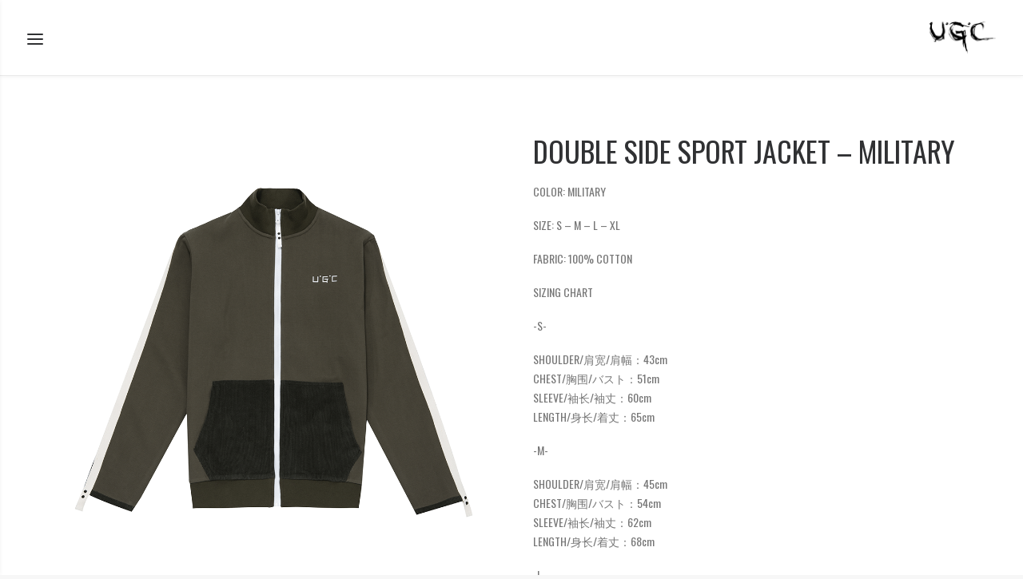

--- FILE ---
content_type: text/html; charset=UTF-8
request_url: http://www.ungarconcharmant.com/product/double_side_sport_jacket_-_military/
body_size: 17525
content:
<!DOCTYPE html>
<html class="no-touch" lang="en-US" xmlns="http://www.w3.org/1999/xhtml">
<head>
<meta http-equiv="Content-Type" content="text/html; charset=UTF-8">
<meta name="viewport" content="width=device-width, initial-scale=1">
<link rel="profile" href="http://gmpg.org/xfn/11">
<link rel="pingback" href="http://www.ungarconcharmant.com/xmlrpc.php">
<title>DOUBLE SIDE SPORT JACKET &#8211; MILITARY &#8211; UGC</title>
<link rel='dns-prefetch' href='//www.ungarconcharmant.com' />
<link rel='dns-prefetch' href='//fonts.googleapis.com' />
<link rel='dns-prefetch' href='//s.w.org' />
<link rel="alternate" type="application/rss+xml" title="UGC &raquo; Feed" href="http://www.ungarconcharmant.com/feed/" />
<link rel="alternate" type="application/rss+xml" title="UGC &raquo; Comments Feed" href="http://www.ungarconcharmant.com/comments/feed/" />
<link rel="alternate" type="application/rss+xml" title="UGC &raquo; DOUBLE SIDE SPORT JACKET &#8211; MILITARY Comments Feed" href="http://www.ungarconcharmant.com/product/double_side_sport_jacket_-_military/feed/" />
		<script type="text/javascript">
			window._wpemojiSettings = {"baseUrl":"https:\/\/s.w.org\/images\/core\/emoji\/12.0.0-1\/72x72\/","ext":".png","svgUrl":"https:\/\/s.w.org\/images\/core\/emoji\/12.0.0-1\/svg\/","svgExt":".svg","source":{"concatemoji":"http:\/\/www.ungarconcharmant.com\/wp-includes\/js\/wp-emoji-release.min.js?ver=5.4.2"}};
			/*! This file is auto-generated */
			!function(e,a,t){var r,n,o,i,p=a.createElement("canvas"),s=p.getContext&&p.getContext("2d");function c(e,t){var a=String.fromCharCode;s.clearRect(0,0,p.width,p.height),s.fillText(a.apply(this,e),0,0);var r=p.toDataURL();return s.clearRect(0,0,p.width,p.height),s.fillText(a.apply(this,t),0,0),r===p.toDataURL()}function l(e){if(!s||!s.fillText)return!1;switch(s.textBaseline="top",s.font="600 32px Arial",e){case"flag":return!c([127987,65039,8205,9895,65039],[127987,65039,8203,9895,65039])&&(!c([55356,56826,55356,56819],[55356,56826,8203,55356,56819])&&!c([55356,57332,56128,56423,56128,56418,56128,56421,56128,56430,56128,56423,56128,56447],[55356,57332,8203,56128,56423,8203,56128,56418,8203,56128,56421,8203,56128,56430,8203,56128,56423,8203,56128,56447]));case"emoji":return!c([55357,56424,55356,57342,8205,55358,56605,8205,55357,56424,55356,57340],[55357,56424,55356,57342,8203,55358,56605,8203,55357,56424,55356,57340])}return!1}function d(e){var t=a.createElement("script");t.src=e,t.defer=t.type="text/javascript",a.getElementsByTagName("head")[0].appendChild(t)}for(i=Array("flag","emoji"),t.supports={everything:!0,everythingExceptFlag:!0},o=0;o<i.length;o++)t.supports[i[o]]=l(i[o]),t.supports.everything=t.supports.everything&&t.supports[i[o]],"flag"!==i[o]&&(t.supports.everythingExceptFlag=t.supports.everythingExceptFlag&&t.supports[i[o]]);t.supports.everythingExceptFlag=t.supports.everythingExceptFlag&&!t.supports.flag,t.DOMReady=!1,t.readyCallback=function(){t.DOMReady=!0},t.supports.everything||(n=function(){t.readyCallback()},a.addEventListener?(a.addEventListener("DOMContentLoaded",n,!1),e.addEventListener("load",n,!1)):(e.attachEvent("onload",n),a.attachEvent("onreadystatechange",function(){"complete"===a.readyState&&t.readyCallback()})),(r=t.source||{}).concatemoji?d(r.concatemoji):r.wpemoji&&r.twemoji&&(d(r.twemoji),d(r.wpemoji)))}(window,document,window._wpemojiSettings);
		</script>
		<style type="text/css">
img.wp-smiley,
img.emoji {
	display: inline !important;
	border: none !important;
	box-shadow: none !important;
	height: 1em !important;
	width: 1em !important;
	margin: 0 .07em !important;
	vertical-align: -0.1em !important;
	background: none !important;
	padding: 0 !important;
}
</style>
	<link rel='stylesheet' id='wp-block-library-css'  href='http://www.ungarconcharmant.com/wp-includes/css/dist/block-library/style.min.css?ver=5.4.2' type='text/css' media='all' />
<link rel='stylesheet' id='wc-block-style-css'  href='http://www.ungarconcharmant.com/wp-content/plugins/woocommerce/assets/css/blocks/style.css?ver=3.6.4' type='text/css' media='all' />
<link rel='stylesheet' id='contact-form-7-css'  href='http://www.ungarconcharmant.com/wp-content/plugins/contact-form-7/includes/css/styles.css?ver=5.3.2' type='text/css' media='all' />
<link rel='stylesheet' id='rs-plugin-settings-css'  href='http://www.ungarconcharmant.com/wp-content/plugins/revslider/public/assets/css/rs6.css?ver=6.2.2' type='text/css' media='all' />
<style id='rs-plugin-settings-inline-css' type='text/css'>
#rs-demo-id {}
</style>
<link rel='stylesheet' id='uncodefont-google-css'  href='//fonts.googleapis.com/css?family=Poppins%3A300%2Cregular%2C500%2C600%2C700%7CDroid+Serif%3Aregular%2Citalic%2C700%2C700italic%7CDosis%3A200%2C300%2Cregular%2C500%2C600%2C700%2C800%7CPlayfair+Display%3Aregular%2Citalic%2C700%2C700italic%2C900%2C900italic%7COswald%3A300%2Cregular%2C700%7CRoboto%3A100%2C100italic%2C300%2C300italic%2Cregular%2Citalic%2C500%2C500italic%2C700%2C700italic%2C900%2C900italic%7CNunito%3A200%2C200italic%2C300%2C300italic%2Cregular%2Citalic%2C600%2C600italic%2C700%2C700italic%2C900%2C900italic&#038;subset=devanagari%2Clatin-ext%2Clatin%2Ccyrillic%2Cvietnamese%2Cgreek%2Ccyrillic-ext%2Cgreek-ext&#038;ver=2.2.8' type='text/css' media='all' />
<style id='woocommerce-inline-inline-css' type='text/css'>
.woocommerce form .form-row .required { visibility: visible; }
</style>
<link rel='stylesheet' id='uncode-style-css'  href='http://www.ungarconcharmant.com/wp-content/themes/uncode/library/css/style.css?ver=1807258984' type='text/css' media='all' />
<style id='uncode-style-inline-css' type='text/css'>

@media (min-width: 960px) { .limit-width { max-width: 1200px; margin: auto;}}
@media (min-width: 960px) { .main-header, .vmenu-container { width: 240px; }}
@media (min-width: 960px) { .vmenu-container { transform: translateX(-240px); -webkit-transform: translateX(-240px); -ms-transform: translateX(-240px);} .off-opened .vmenu-container { transform: translateX(0px); -webkit-transform: translateX(0px); -ms-transform: translateX(0px);}}
@media (min-width: 960px) { .off-opened .row-offcanvas, .off-opened .main-container { transform: translateX(240px); -webkit-transform: translateX(240px); -ms-transform: translateX(240px);}}
@media (min-width: 960px) { .chrome .main-header, .firefox .main-header, .ie .main-header, .edge .main-header { clip: rect(0px, auto, auto, 0px); } }
.menu-primary ul.menu-smart > li > a, .menu-primary ul.menu-smart li.dropdown > a, .menu-primary ul.menu-smart li.mega-menu > a, .vmenu-container ul.menu-smart > li > a, .vmenu-container ul.menu-smart li.dropdown > a { text-transform: uppercase; }
.menu-primary ul.menu-smart ul a, .vmenu-container ul.menu-smart ul a { text-transform: uppercase; }
</style>
<link rel='stylesheet' id='uncode-icons-css'  href='http://www.ungarconcharmant.com/wp-content/themes/uncode/library/css/uncode-icons.css?ver=1807258984' type='text/css' media='all' />
<link rel='stylesheet' id='uncode-custom-style-css'  href='http://www.ungarconcharmant.com/wp-content/themes/uncode/library/css/style-custom.css?ver=1807258984' type='text/css' media='all' />
<style id='uncode-custom-style-inline-css' type='text/css'>
.tab-container { display:none;}.t-entry-type{ display:none;}.t-entry-meta{ display:none;}.t-entry-excerpt{ display:none;}.menucustom { margin-bottom:20px!important;}.vmenu-left .menu-smart a i.fa-dropdown { display:none;}.woo-multi-currency.wmc-price-switcher img { width:32px; }.woo-multi-currency.wmc-price-switcher a { line-height:32px;}a { color:#666666!important;}.woocommerce-Price-amount { display:none;}.product form.cart { display:none;}
</style>
<link rel='stylesheet' id='uncode-woocommerce-css'  href='http://www.ungarconcharmant.com/wp-content/themes/uncode/library/css/woocommerce.css?ver=1807258984' type='text/css' media='all' />
<link rel='stylesheet' id='open-social-style-css'  href='http://www.ungarconcharmant.com/wp-content/plugins/open-social/images/os.css?ver=5.4.2' type='text/css' media='all' />
<script type='text/javascript' src='http://www.ungarconcharmant.com/wp-includes/js/jquery/jquery.js?ver=1.12.4-wp'></script>
<script type='text/javascript' src='http://www.ungarconcharmant.com/wp-includes/js/jquery/jquery-migrate.min.js?ver=1.4.1'></script>
<script type='text/javascript' src='http://www.ungarconcharmant.com/wp-content/plugins/revslider/public/assets/js/rbtools.min.js?ver=6.0'></script>
<script type='text/javascript' src='http://www.ungarconcharmant.com/wp-content/plugins/revslider/public/assets/js/rs6.min.js?ver=6.2.2'></script>
<script type='text/javascript' src='http://www.ungarconcharmant.com/wp-content/plugins/woocommerce/assets/js/jquery-blockui/jquery.blockUI.min.js?ver=2.70'></script>
<script type='text/javascript'>
/* <![CDATA[ */
var wc_add_to_cart_params = {"ajax_url":"\/wp-admin\/admin-ajax.php","wc_ajax_url":"\/?wc-ajax=%%endpoint%%","i18n_view_cart":"View cart","cart_url":"http:\/\/www.ungarconcharmant.com\/cart\/","is_cart":"","cart_redirect_after_add":"no"};
/* ]]> */
</script>
<script type='text/javascript' src='http://www.ungarconcharmant.com/wp-content/plugins/woocommerce/assets/js/frontend/add-to-cart.min.js?ver=3.6.4'></script>
<script type='text/javascript' src='http://www.ungarconcharmant.com/wp-content/plugins/uncode-js_composer/assets/js/vendors/woocommerce-add-to-cart.js?ver=6.1.0'></script>
<script type='text/javascript' src='/wp-content/themes/uncode/library/js/ai-uncode.js' id='uncodeAI' data-home='/' data-path='/' data-breakpoints-images='258,516,720,1032,1440,2064,2880'></script>
<script type='text/javascript'>
/* <![CDATA[ */
var SiteParameters = {"days":"days","hours":"hours","minutes":"minutes","seconds":"seconds","constant_scroll":"on","scroll_speed":"2","parallax_factor":"0.25","loading":"Loading\u2026","slide_name":"slide","slide_footer":"footer","ajax_url":"http:\/\/www.ungarconcharmant.com\/wp-admin\/admin-ajax.php","nonce_adaptive_images":"e7ba1c36e7","enable_debug":"","block_mobile_videos":"","is_frontend_editor":"","mobile_parallax_allowed":"","wireframes_plugin_active":""};
/* ]]> */
</script>
<script type='text/javascript' src='http://www.ungarconcharmant.com/wp-content/themes/uncode/library/js/init.js?ver=1807258984'></script>
<script type='text/javascript' src='http://www.ungarconcharmant.com/wp-content/plugins/open-social/images/jquery.qrcode.min.js?ver=5.4.2'></script>
<link rel='https://api.w.org/' href='http://www.ungarconcharmant.com/wp-json/' />
<link rel="EditURI" type="application/rsd+xml" title="RSD" href="http://www.ungarconcharmant.com/xmlrpc.php?rsd" />
<link rel="wlwmanifest" type="application/wlwmanifest+xml" href="http://www.ungarconcharmant.com/wp-includes/wlwmanifest.xml" /> 
<meta name="generator" content="WordPress 5.4.2" />
<meta name="generator" content="WooCommerce 3.6.4" />
<link rel="canonical" href="http://www.ungarconcharmant.com/product/double_side_sport_jacket_-_military/" />
<link rel='shortlink' href='http://www.ungarconcharmant.com/?p=1493' />
<link rel="alternate" type="application/json+oembed" href="http://www.ungarconcharmant.com/wp-json/oembed/1.0/embed?url=http%3A%2F%2Fwww.ungarconcharmant.com%2Fproduct%2Fdouble_side_sport_jacket_-_military%2F" />
<link rel="alternate" type="text/xml+oembed" href="http://www.ungarconcharmant.com/wp-json/oembed/1.0/embed?url=http%3A%2F%2Fwww.ungarconcharmant.com%2Fproduct%2Fdouble_side_sport_jacket_-_military%2F&#038;format=xml" />
	<noscript><style>.woocommerce-product-gallery{ opacity: 1 !important; }</style></noscript>
	<style type="text/css">.recentcomments a{display:inline !important;padding:0 !important;margin:0 !important;}</style><meta name="generator" content="Powered by Slider Revolution 6.2.2 - responsive, Mobile-Friendly Slider Plugin for WordPress with comfortable drag and drop interface." />
<link rel="icon" href="http://www.ungarconcharmant.com/wp-content/uploads/2017/08/Logo-150x82.png" sizes="32x32" />
<link rel="icon" href="http://www.ungarconcharmant.com/wp-content/uploads/2017/08/Logo.png" sizes="192x192" />
<link rel="apple-touch-icon" href="http://www.ungarconcharmant.com/wp-content/uploads/2017/08/Logo.png" />
<meta name="msapplication-TileImage" content="http://www.ungarconcharmant.com/wp-content/uploads/2017/08/Logo.png" />
<script type="text/javascript">function setREVStartSize(e){			
			try {								
				var pw = document.getElementById(e.c).parentNode.offsetWidth,
					newh;
				pw = pw===0 || isNaN(pw) ? window.innerWidth : pw;
				e.tabw = e.tabw===undefined ? 0 : parseInt(e.tabw);
				e.thumbw = e.thumbw===undefined ? 0 : parseInt(e.thumbw);
				e.tabh = e.tabh===undefined ? 0 : parseInt(e.tabh);
				e.thumbh = e.thumbh===undefined ? 0 : parseInt(e.thumbh);
				e.tabhide = e.tabhide===undefined ? 0 : parseInt(e.tabhide);
				e.thumbhide = e.thumbhide===undefined ? 0 : parseInt(e.thumbhide);
				e.mh = e.mh===undefined || e.mh=="" || e.mh==="auto" ? 0 : parseInt(e.mh,0);		
				if(e.layout==="fullscreen" || e.l==="fullscreen") 						
					newh = Math.max(e.mh,window.innerHeight);				
				else{					
					e.gw = Array.isArray(e.gw) ? e.gw : [e.gw];
					for (var i in e.rl) if (e.gw[i]===undefined || e.gw[i]===0) e.gw[i] = e.gw[i-1];					
					e.gh = e.el===undefined || e.el==="" || (Array.isArray(e.el) && e.el.length==0)? e.gh : e.el;
					e.gh = Array.isArray(e.gh) ? e.gh : [e.gh];
					for (var i in e.rl) if (e.gh[i]===undefined || e.gh[i]===0) e.gh[i] = e.gh[i-1];
										
					var nl = new Array(e.rl.length),
						ix = 0,						
						sl;					
					e.tabw = e.tabhide>=pw ? 0 : e.tabw;
					e.thumbw = e.thumbhide>=pw ? 0 : e.thumbw;
					e.tabh = e.tabhide>=pw ? 0 : e.tabh;
					e.thumbh = e.thumbhide>=pw ? 0 : e.thumbh;					
					for (var i in e.rl) nl[i] = e.rl[i]<window.innerWidth ? 0 : e.rl[i];
					sl = nl[0];									
					for (var i in nl) if (sl>nl[i] && nl[i]>0) { sl = nl[i]; ix=i;}															
					var m = pw>(e.gw[ix]+e.tabw+e.thumbw) ? 1 : (pw-(e.tabw+e.thumbw)) / (e.gw[ix]);					

					newh =  (e.type==="carousel" && e.justify==="true" ? e.gh[ix] : (e.gh[ix] * m)) + (e.tabh + e.thumbh);
				}			
				
				if(window.rs_init_css===undefined) window.rs_init_css = document.head.appendChild(document.createElement("style"));					
				document.getElementById(e.c).height = newh;
				window.rs_init_css.innerHTML += "#"+e.c+"_wrapper { height: "+newh+"px }";				
			} catch(e){
				console.log("Failure at Presize of Slider:" + e)
			}					   
		  };</script>
<noscript><style> .wpb_animate_when_almost_visible { opacity: 1; }</style></noscript><style type="text/css">html { margin-top: 0 !important; }</style></head>
<body class="product-template-default single single-product postid-1493  style-color-lxmt-bg woocommerce woocommerce-page woocommerce-no-js menu-offcanvas vmenu-middle vmenu-left vmenu-position-left header-full-width main-center-align menu-mobile-centered wc-zoom-enabled mobile-parallax-not-allowed ilb-no-bounce unreg wpb-js-composer js-comp-ver-6.1.0 vc_responsive" data-border="0">
		<div class="body-borders" data-border="0"><div class="top-border body-border-shadow"></div><div class="right-border body-border-shadow"></div><div class="bottom-border body-border-shadow"></div><div class="left-border body-border-shadow"></div><div class="top-border style-light-bg"></div><div class="right-border style-light-bg"></div><div class="bottom-border style-light-bg"></div><div class="left-border style-light-bg"></div></div>	<div class="box-wrapper">
		<div class="box-container">
		<script type="text/javascript">UNCODE.initBox();</script>
		<div class="menu-wrapper menu-sticky">
													<div id="masthead" class="navbar menu-primary menu-light submenu-light style-light-original menu-with-logo">
														<div class="menu-container menu-hide style-color-xsdn-bg menu-borders menu-shadows">
															<div class="row-menu row-offcanvas">
																<div class="row-menu-inner row-brand menu-horizontal-inner"><div id="logo-container-mobile" class="col-lg-0 logo-container middle">
																		<div id="main-logo" class="navbar-header style-light">
																			<a href="http://www.ungarconcharmant.com/" class="navbar-brand" data-minheight="20"><div class="logo-image main-logo  logo-light" data-maxheight="40" style="height: 40px;"><img src="http://www.ungarconcharmant.com/wp-content/uploads/2017/08/Logo.png" alt="logo" width="170" height="82" class="img-responsive adaptive-async" data-uniqueid="16-608895" data-guid="http://www.ungarconcharmant.com/wp-content/uploads/2017/08/Logo.png" data-path="2017/08/Logo.png" data-width="83" data-height="40" data-singlew="null" data-singleh="null" data-crop="" data-fixed="height" /></div><div class="logo-image main-logo  logo-dark" data-maxheight="40" style="height: 40px;display:none;"><img src="http://www.ungarconcharmant.com/wp-content/uploads/2017/08/Logo.png" alt="logo" width="170" height="82" class="img-responsive adaptive-async" data-uniqueid="16-461592" data-guid="http://www.ungarconcharmant.com/wp-content/uploads/2017/08/Logo.png" data-path="2017/08/Logo.png" data-width="83" data-height="40" data-singlew="null" data-singleh="null" data-crop="" data-fixed="height" /></div></a>
																		</div>
																	</div>
																	<div class="mmb-container"><div class="mobile-menu-button menu-button-offcanvas mobile-menu-button-light lines-button x2 trigger-overlay" ><span class="lines"></span></div></div></div>
															</div>
														</div>
													</div>
												</div><div class="main-header">
													<div id="masthead" class="masthead-vertical menu-sticky">
														<div class="vmenu-container menu-container  menu-primary menu-light submenu-light style-light-original style-color-xsdn-bg vmenu-borders menu-shadows menu-hide">
															<div class="row row-parent"><div class="row-inner expand">
																	<div class="main-menu-container">
																		<div class="vmenu-row-wrapper">
																			<div class="vmenu-wrap-cell">
																				<div class="row-inner expand">
																					<div class="menu-sidebar navbar-main">
																						<div class="menu-sidebar-inner">
																							<div class="menu-accordion"><ul id="menu-main-1" class="menu-primary-inner menu-smart sm sm-vertical"><li class="menu-item menu-item-type-post_type menu-item-object-page menu-item-home menu-item-10 menu-item-link"><a title="HOME" href="http://www.ungarconcharmant.com/">HOME<i class="fa fa-angle-right fa-dropdown"></i></a></li>
<li class="menu-item menu-item-type-taxonomy menu-item-object-category menu-item-292 menu-item-link"><a title="NEWS" href="http://www.ungarconcharmant.com/news/brand_news/">NEWS<i class="fa fa-angle-right fa-dropdown"></i></a></li>
<li class="menu-item menu-item-type-custom menu-item-object-custom menu-item-has-children menu-item-277 dropdown menu-item-link"><a title="PRODUCTS" href="#" data-toggle="dropdown" class="dropdown-toggle" data-type="title">PRODUCTS<i class="fa fa-angle-down fa-dropdown"></i></a>
<ul role="menu" class="drop-menu">
	<li class="menu-item menu-item-type-post_type menu-item-object-page menu-item-229"><a title="TOP" href="http://www.ungarconcharmant.com/top/">TOP<i class="fa fa-angle-right fa-dropdown"></i></a></li>
	<li class="menu-item menu-item-type-post_type menu-item-object-page menu-item-228"><a title="BOTTOM" href="http://www.ungarconcharmant.com/bottom/">BOTTOM<i class="fa fa-angle-right fa-dropdown"></i></a></li>
	<li class="menu-item menu-item-type-post_type menu-item-object-page menu-item-318"><a title="ACCESSORIES" href="http://www.ungarconcharmant.com/accessories/">ACCESSORIES<i class="fa fa-angle-right fa-dropdown"></i></a></li>
</ul>
</li>
<li class="menucustom menu-item menu-item-type-custom menu-item-object-custom menu-item-278 menu-item-link"><a title="ONLINE SHOP (CHINA)" href="https://shop42656081.youzan.com/v2/home/Ohrfj83O3v?scan=3&#038;from=kdt&#038;redirect_count=1&#038;sf=wx_sm&#038;is_share=1">ONLINE SHOP (CHINA)<i class="fa fa-angle-right fa-dropdown"></i></a></li>
<li class="menu-item menu-item-type-custom menu-item-object-custom menu-item-294 menu-item-link"><a title="INSTAGRAM" target="_blank" href="https://www.instagram.com/ungarconcharmant.official/">INSTAGRAM<i class="fa fa-angle-right fa-dropdown"></i></a></li>
<li class="menucustom menu-item menu-item-type-custom menu-item-object-custom menu-item-298 menu-item-link"><a title="WEIBO" target="_blank" href="https://weibo.com/ungarconcharmant">WEIBO<i class="fa fa-angle-right fa-dropdown"></i></a></li>
<li class="menu-item menu-item-type-post_type menu-item-object-page menu-item-344 menu-item-link"><a title="ABOUT US" href="http://www.ungarconcharmant.com/about_us/">ABOUT US<i class="fa fa-angle-right fa-dropdown"></i></a></li>
<li class="menucustom menu-item menu-item-type-post_type menu-item-object-page menu-item-331 menu-item-link"><a title="CONTACT US" href="http://www.ungarconcharmant.com/contact_us/">CONTACT US<i class="fa fa-angle-right fa-dropdown"></i></a></li>
</ul></div></div>
															 						</div>
															 					</div><div class="row-inner restrict">
														 						<div class="menu-sidebar">
														 							<div class="menu-sidebar-inner">
																						<div class="menu-accordion"><ul class="menu-smart sm sm-vertical"><li class="menu-item-link search-icon style-light dropdown"><a href="#">
													<i class="fa fa-search3"></i><span>Search</span><i class="fa fa-angle-down fa-dropdown"></i>
													</a>
													<ul role="menu" class="drop-menu">
														<li>
															<form class="search" method="get" action="http://www.ungarconcharmant.com/">
																<input type="search" class="search-field no-livesearch" placeholder="Search…" value="" name="s" title="Search for:" />
															</form>
														</li>
													</ul></li></ul></div><div class="mobile-hidden tablet-hidden vmenu-footer style-light"><p class="p1"><span class="s1">©2021 U’G’C STUDIO</span></p></div>
																					</div>
																				</div>
																			</div>
															 				</div>
														 				</div>
														 			</div>
																</div>
															</div>
														</div>
													</div>
												</div>			<script type="text/javascript">UNCODE.fixMenuHeight();</script>
			<div class="main-wrapper">
				<div class="main-container">
					<div class="page-wrapper">
						<div class="sections-container">
<script type="text/javascript">UNCODE.initHeader();</script>
		<div id="product-1493" class="page-body style-light style-light-bg post-1493 product type-product status-publish has-post-thumbnail product_cat-top first outofstock shipping-taxable purchasable product-type-variable">
			<div class="post-wrapper">
				<div class="post-body">
<div class="woocommerce-notices-wrapper"></div>
<div class="product type-product post-1493 status-publish outofstock product_cat-top has-post-thumbnail shipping-taxable purchasable product-type-variable">
	<div class="row-container">
		<div class="row row-parent col-std-gutter double-top-padding double-bottom-padding  limit-width" >
			<div class="row-inner">
				<div class="col-lg-6">
					<div class="uncol">
						<div class="uncoltable">
							<div class="uncell">
								<div class="uncont">
										<div id="woocommerce-product-single-plchold"><img width="600" height="600" src="http://www.ungarconcharmant.com/wp-content/uploads/2017/08/SJG01-uai-258x258.png" class="adaptive-async wp-post-image" alt="" data-src="http://www.ungarconcharmant.com/wp-content/uploads/2017/08/SJG01.png" data-caption="SJG01" data-large_image="http://www.ungarconcharmant.com/wp-content/uploads/2017/08/SJG01.png" data-large_image_width="1000" data-large_image_height="1000" data-uniqueid="1192-117181" data-guid="http://www.ungarconcharmant.com/wp-content/uploads/2017/08/SJG01.png" data-path="2017/08/SJG01.png" data-width="1000" data-height="1000" data-singlew="6" data-singleh="" data-crop="" srcset="http://www.ungarconcharmant.com/wp-content/uploads/2017/08/SJG01-600x600.png 600w, http://www.ungarconcharmant.com/wp-content/uploads/2017/08/SJG01-500x500.png 500w, http://www.ungarconcharmant.com/wp-content/uploads/2017/08/SJG01-350x350.png 350w, http://www.ungarconcharmant.com/wp-content/uploads/2017/08/SJG01-720x720.png 720w, http://www.ungarconcharmant.com/wp-content/uploads/2017/08/SJG01-768x768.png 768w, http://www.ungarconcharmant.com/wp-content/uploads/2017/08/SJG01-100x100.png 100w, http://www.ungarconcharmant.com/wp-content/uploads/2017/08/SJG01-150x150.png 150w, http://www.ungarconcharmant.com/wp-content/uploads/2017/08/SJG01-300x300.png 300w, http://www.ungarconcharmant.com/wp-content/uploads/2017/08/SJG01.png 1000w" sizes="(max-width: 600px) 100vw, 600px" /></div><div class="woocommerce-product-gallery woocommerce-product-gallery--with-images woocommerce-product-gallery--columns-3 woocommerce-layout-images- images" data-columns="3" style="opacity: 0; transition: opacity .05s ease-in-out;">
	<figure class="woocommerce-product-gallery__wrapper">

	<div data-thumb="http://www.ungarconcharmant.com/wp-content/uploads/2017/08/SJG01-uai-258x258.png" class="woocommerce-product-gallery__image"><a href="http://www.ungarconcharmant.com/wp-content/uploads/2017/08/SJG01.png" itemprop="image" title="SJG01" class="woocommerce-main-image" data-title="SJG01" data-caption="" data-options="thumbnail: 'http://www.ungarconcharmant.com/wp-content/uploads/2017/08/SJG01-uai-258x258.png'" data-lbox="ilightbox_gallery-580542"><img width="600" height="600" src="http://www.ungarconcharmant.com/wp-content/uploads/2017/08/SJG01-uai-258x258.png" class="adaptive-async wp-post-image" alt="" data-src="http://www.ungarconcharmant.com/wp-content/uploads/2017/08/SJG01.png" data-caption="SJG01" data-large_image="http://www.ungarconcharmant.com/wp-content/uploads/2017/08/SJG01.png" data-large_image_width="1000" data-large_image_height="1000" data-uniqueid="1192-117181" data-guid="http://www.ungarconcharmant.com/wp-content/uploads/2017/08/SJG01.png" data-path="2017/08/SJG01.png" data-width="1000" data-height="1000" data-singlew="6" data-singleh="" data-crop="" srcset="http://www.ungarconcharmant.com/wp-content/uploads/2017/08/SJG01-600x600.png 600w, http://www.ungarconcharmant.com/wp-content/uploads/2017/08/SJG01-500x500.png 500w, http://www.ungarconcharmant.com/wp-content/uploads/2017/08/SJG01-350x350.png 350w, http://www.ungarconcharmant.com/wp-content/uploads/2017/08/SJG01-720x720.png 720w, http://www.ungarconcharmant.com/wp-content/uploads/2017/08/SJG01-768x768.png 768w, http://www.ungarconcharmant.com/wp-content/uploads/2017/08/SJG01-100x100.png 100w, http://www.ungarconcharmant.com/wp-content/uploads/2017/08/SJG01-150x150.png 150w, http://www.ungarconcharmant.com/wp-content/uploads/2017/08/SJG01-300x300.png 300w, http://www.ungarconcharmant.com/wp-content/uploads/2017/08/SJG01.png 1000w" sizes="(max-width: 600px) 100vw, 600px" /></a></div>
	<div data-thumb="http://www.ungarconcharmant.com/wp-content/uploads/2017/08/SJG02-uai-258x258.png" class="woocommerce-product-gallery__image"><a href="http://www.ungarconcharmant.com/wp-content/uploads/2017/08/SJG02.png" class="zoom" title="SJG02" data-options="thumbnail: 'http://www.ungarconcharmant.com/wp-content/uploads/2017/08/SJG02-uai-258x258.png'" data-lbox="ilightbox_gallery-580542"><img width="600" height="600" src="http://www.ungarconcharmant.com/wp-content/uploads/2017/08/SJG02-uai-258x258.png" class="adaptive-async" alt="" title="SJG02" data-caption="" data-src="http://www.ungarconcharmant.com/wp-content/uploads/2017/08/SJG02.png" data-large_image="http://www.ungarconcharmant.com/wp-content/uploads/2017/08/SJG02.png" data-large_image_width="1000" data-large_image_height="1000" sizes="(max-width: 600px) 100vw, 600px" data-uniqueid="1191-209170" data-guid="http://www.ungarconcharmant.com/wp-content/uploads/2017/08/SJG02.png" data-path="2017/08/SJG02.png" data-width="1000" data-height="1000" data-singlew="6" data-singleh="" data-crop="" srcset="http://www.ungarconcharmant.com/wp-content/uploads/2017/08/SJG02-600x600.png 600w, http://www.ungarconcharmant.com/wp-content/uploads/2017/08/SJG02-500x500.png 500w, http://www.ungarconcharmant.com/wp-content/uploads/2017/08/SJG02-150x150.png 150w, http://www.ungarconcharmant.com/wp-content/uploads/2017/08/SJG02-300x300.png 300w, http://www.ungarconcharmant.com/wp-content/uploads/2017/08/SJG02-768x768.png 768w, http://www.ungarconcharmant.com/wp-content/uploads/2017/08/SJG02-100x100.png 100w, http://www.ungarconcharmant.com/wp-content/uploads/2017/08/SJG02.png 1000w" /></a></div><div data-thumb="http://www.ungarconcharmant.com/wp-content/uploads/2017/08/UGC1791-uai-258x258.jpg" class="woocommerce-product-gallery__image"><a href="http://www.ungarconcharmant.com/wp-content/uploads/2017/08/UGC1791.jpg" class="zoom" title="UGC1791" data-options="thumbnail: 'http://www.ungarconcharmant.com/wp-content/uploads/2017/08/UGC1791-uai-258x258.jpg'" data-lbox="ilightbox_gallery-580542"><img width="600" height="600" src="http://www.ungarconcharmant.com/wp-content/uploads/2017/08/UGC1791-uai-258x258.jpg" class="adaptive-async" alt="" title="UGC1791" data-caption="" data-src="http://www.ungarconcharmant.com/wp-content/uploads/2017/08/UGC1791.jpg" data-large_image="http://www.ungarconcharmant.com/wp-content/uploads/2017/08/UGC1791.jpg" data-large_image_width="1000" data-large_image_height="1000" sizes="(max-width: 600px) 100vw, 600px" data-uniqueid="1291-199882" data-guid="http://www.ungarconcharmant.com/wp-content/uploads/2017/08/UGC1791.jpg" data-path="2017/08/UGC1791.jpg" data-width="1000" data-height="1000" data-singlew="6" data-singleh="" data-crop="" srcset="http://www.ungarconcharmant.com/wp-content/uploads/2017/08/UGC1791-600x600.jpg 600w, http://www.ungarconcharmant.com/wp-content/uploads/2017/08/UGC1791-500x500.jpg 500w, http://www.ungarconcharmant.com/wp-content/uploads/2017/08/UGC1791-150x150.jpg 150w, http://www.ungarconcharmant.com/wp-content/uploads/2017/08/UGC1791-300x300.jpg 300w, http://www.ungarconcharmant.com/wp-content/uploads/2017/08/UGC1791-768x768.jpg 768w, http://www.ungarconcharmant.com/wp-content/uploads/2017/08/UGC1791-100x100.jpg 100w, http://www.ungarconcharmant.com/wp-content/uploads/2017/08/UGC1791.jpg 1000w" /></a></div><div data-thumb="http://www.ungarconcharmant.com/wp-content/uploads/2017/08/UGC1794-uai-258x258.jpg" class="woocommerce-product-gallery__image"><a href="http://www.ungarconcharmant.com/wp-content/uploads/2017/08/UGC1794.jpg" class="zoom" title="UGC1794" data-options="thumbnail: 'http://www.ungarconcharmant.com/wp-content/uploads/2017/08/UGC1794-uai-258x258.jpg'" data-lbox="ilightbox_gallery-580542"><img width="600" height="600" src="http://www.ungarconcharmant.com/wp-content/uploads/2017/08/UGC1794-uai-258x258.jpg" class="adaptive-async" alt="" title="UGC1794" data-caption="" data-src="http://www.ungarconcharmant.com/wp-content/uploads/2017/08/UGC1794.jpg" data-large_image="http://www.ungarconcharmant.com/wp-content/uploads/2017/08/UGC1794.jpg" data-large_image_width="1000" data-large_image_height="1000" sizes="(max-width: 600px) 100vw, 600px" data-uniqueid="1292-575848" data-guid="http://www.ungarconcharmant.com/wp-content/uploads/2017/08/UGC1794.jpg" data-path="2017/08/UGC1794.jpg" data-width="1000" data-height="1000" data-singlew="6" data-singleh="" data-crop="" srcset="http://www.ungarconcharmant.com/wp-content/uploads/2017/08/UGC1794-600x600.jpg 600w, http://www.ungarconcharmant.com/wp-content/uploads/2017/08/UGC1794-500x500.jpg 500w, http://www.ungarconcharmant.com/wp-content/uploads/2017/08/UGC1794-150x150.jpg 150w, http://www.ungarconcharmant.com/wp-content/uploads/2017/08/UGC1794-300x300.jpg 300w, http://www.ungarconcharmant.com/wp-content/uploads/2017/08/UGC1794-768x768.jpg 768w, http://www.ungarconcharmant.com/wp-content/uploads/2017/08/UGC1794-100x100.jpg 100w, http://www.ungarconcharmant.com/wp-content/uploads/2017/08/UGC1794.jpg 1000w" /></a></div><div data-thumb="http://www.ungarconcharmant.com/wp-content/uploads/2017/08/UGC1795-uai-258x258.jpg" class="woocommerce-product-gallery__image"><a href="http://www.ungarconcharmant.com/wp-content/uploads/2017/08/UGC1795.jpg" class="zoom" title="UGC1795" data-options="thumbnail: 'http://www.ungarconcharmant.com/wp-content/uploads/2017/08/UGC1795-uai-258x258.jpg'" data-lbox="ilightbox_gallery-580542"><img width="600" height="600" src="http://www.ungarconcharmant.com/wp-content/uploads/2017/08/UGC1795-uai-258x258.jpg" class="adaptive-async" alt="" title="UGC1795" data-caption="" data-src="http://www.ungarconcharmant.com/wp-content/uploads/2017/08/UGC1795.jpg" data-large_image="http://www.ungarconcharmant.com/wp-content/uploads/2017/08/UGC1795.jpg" data-large_image_width="1000" data-large_image_height="1000" sizes="(max-width: 600px) 100vw, 600px" data-uniqueid="1293-120950" data-guid="http://www.ungarconcharmant.com/wp-content/uploads/2017/08/UGC1795.jpg" data-path="2017/08/UGC1795.jpg" data-width="1000" data-height="1000" data-singlew="6" data-singleh="" data-crop="" srcset="http://www.ungarconcharmant.com/wp-content/uploads/2017/08/UGC1795-600x600.jpg 600w, http://www.ungarconcharmant.com/wp-content/uploads/2017/08/UGC1795-500x500.jpg 500w, http://www.ungarconcharmant.com/wp-content/uploads/2017/08/UGC1795-150x150.jpg 150w, http://www.ungarconcharmant.com/wp-content/uploads/2017/08/UGC1795-300x300.jpg 300w, http://www.ungarconcharmant.com/wp-content/uploads/2017/08/UGC1795-768x768.jpg 768w, http://www.ungarconcharmant.com/wp-content/uploads/2017/08/UGC1795-100x100.jpg 100w, http://www.ungarconcharmant.com/wp-content/uploads/2017/08/UGC1795.jpg 1000w" /></a></div><div data-thumb="http://www.ungarconcharmant.com/wp-content/uploads/2017/08/UGC1801-uai-258x258.jpg" class="woocommerce-product-gallery__image"><a href="http://www.ungarconcharmant.com/wp-content/uploads/2017/08/UGC1801.jpg" class="zoom" title="UGC1801" data-options="thumbnail: 'http://www.ungarconcharmant.com/wp-content/uploads/2017/08/UGC1801-uai-258x258.jpg'" data-lbox="ilightbox_gallery-580542"><img width="600" height="600" src="http://www.ungarconcharmant.com/wp-content/uploads/2017/08/UGC1801-uai-258x258.jpg" class="adaptive-async" alt="" title="UGC1801" data-caption="" data-src="http://www.ungarconcharmant.com/wp-content/uploads/2017/08/UGC1801.jpg" data-large_image="http://www.ungarconcharmant.com/wp-content/uploads/2017/08/UGC1801.jpg" data-large_image_width="1000" data-large_image_height="1000" sizes="(max-width: 600px) 100vw, 600px" data-uniqueid="1294-114838" data-guid="http://www.ungarconcharmant.com/wp-content/uploads/2017/08/UGC1801.jpg" data-path="2017/08/UGC1801.jpg" data-width="1000" data-height="1000" data-singlew="6" data-singleh="" data-crop="" srcset="http://www.ungarconcharmant.com/wp-content/uploads/2017/08/UGC1801-600x600.jpg 600w, http://www.ungarconcharmant.com/wp-content/uploads/2017/08/UGC1801-500x500.jpg 500w, http://www.ungarconcharmant.com/wp-content/uploads/2017/08/UGC1801-150x150.jpg 150w, http://www.ungarconcharmant.com/wp-content/uploads/2017/08/UGC1801-300x300.jpg 300w, http://www.ungarconcharmant.com/wp-content/uploads/2017/08/UGC1801-768x768.jpg 768w, http://www.ungarconcharmant.com/wp-content/uploads/2017/08/UGC1801-100x100.jpg 100w, http://www.ungarconcharmant.com/wp-content/uploads/2017/08/UGC1801.jpg 1000w" /></a></div>
	</figure>
</div>
								</div>
							</div>
						</div>
					</div>
				</div>
				<div class="col-lg-6">
					<div class="uncol">
						<div class="uncoltable">
							<div class="uncell">
								<div class="uncont">
									<h1 itemprop="name" class="product_title entry-title">DOUBLE SIDE SPORT JACKET &#8211; MILITARY</h1>
<div class="price-container">

	<span class="price"><ins class="h2"><span class="woocommerce-Price-amount amount"><span class="woocommerce-Price-currencySymbol">&#036;</span>185.00</span></ins></span>

</div>
<div class="woocommerce-product-details__short-description">
	<p class="p1"><span class="s1">COLOR: MILITARY</span></p>
<p class="p1">SIZE: S &#8211; M &#8211; L &#8211; XL</p>
<p class="p1"><span class="s1">FABRIC: 100% COTTON</span></p>
<p>SIZING CHART</p>
<p>-S-</p>
<p>SHOULDER/肩宽/肩幅：43cm<br />
CHEST/胸围/バスト：51cm<br />
SLEEVE/袖长/袖丈：60cm<br />
LENGTH/身长/着丈：65cm</p>
<p>-M-</p>
<p>SHOULDER/肩宽/肩幅：45cm<br />
CHEST/胸围/バスト：54cm<br />
SLEEVE/袖长/袖丈：62cm<br />
LENGTH/身长/着丈：68cm</p>
<p>-L-</p>
<p>SHOULDER/肩宽/肩幅：47cm<br />
CHEST/胸围/バスト：57cm<br />
SLEEVE/袖长/袖丈：64cm<br />
LENGTH/身长/着丈：71cm</p>
<p>-XL-</p>
<p>SHOULDER/肩宽/肩幅：49cm<br />
CHEST/胸围/バスト：60cm<br />
SLEEVE/袖长/袖丈：66cm<br />
LENGTH/身长/着丈：74cm</p>
</div>

<form class="variations_form cart" action="http://www.ungarconcharmant.com/product/double_side_sport_jacket_-_military/" method="post" enctype='multipart/form-data' data-product_id="1493" data-product_variations="[{&quot;attributes&quot;:{&quot;attribute_pa_size&quot;:&quot;s&quot;},&quot;availability_html&quot;:&quot;&lt;p class=\&quot;stock out-of-stock\&quot;&gt;Out of stock&lt;\/p&gt;\n&quot;,&quot;backorders_allowed&quot;:false,&quot;dimensions&quot;:{&quot;length&quot;:&quot;&quot;,&quot;width&quot;:&quot;&quot;,&quot;height&quot;:&quot;&quot;},&quot;dimensions_html&quot;:&quot;N\/A&quot;,&quot;display_price&quot;:185,&quot;display_regular_price&quot;:185,&quot;image&quot;:{&quot;title&quot;:&quot;SJG01&quot;,&quot;caption&quot;:&quot;&quot;,&quot;url&quot;:&quot;http:\/\/www.ungarconcharmant.com\/wp-content\/uploads\/2017\/08\/SJG01.png&quot;,&quot;alt&quot;:&quot;&quot;,&quot;src&quot;:&quot;http:\/\/www.ungarconcharmant.com\/wp-content\/uploads\/2017\/08\/SJG01-600x600.png&quot;,&quot;srcset&quot;:&quot;http:\/\/www.ungarconcharmant.com\/wp-content\/uploads\/2017\/08\/SJG01-600x600.png 600w, http:\/\/www.ungarconcharmant.com\/wp-content\/uploads\/2017\/08\/SJG01-500x500.png 500w, http:\/\/www.ungarconcharmant.com\/wp-content\/uploads\/2017\/08\/SJG01-350x350.png 350w, http:\/\/www.ungarconcharmant.com\/wp-content\/uploads\/2017\/08\/SJG01-720x720.png 720w, http:\/\/www.ungarconcharmant.com\/wp-content\/uploads\/2017\/08\/SJG01-768x768.png 768w, http:\/\/www.ungarconcharmant.com\/wp-content\/uploads\/2017\/08\/SJG01-100x100.png 100w, http:\/\/www.ungarconcharmant.com\/wp-content\/uploads\/2017\/08\/SJG01-150x150.png 150w, http:\/\/www.ungarconcharmant.com\/wp-content\/uploads\/2017\/08\/SJG01-300x300.png 300w, http:\/\/www.ungarconcharmant.com\/wp-content\/uploads\/2017\/08\/SJG01.png 1000w&quot;,&quot;sizes&quot;:&quot;(max-width: 600px) 100vw, 600px&quot;,&quot;full_src&quot;:&quot;http:\/\/www.ungarconcharmant.com\/wp-content\/uploads\/2017\/08\/SJG01.png&quot;,&quot;full_src_w&quot;:1000,&quot;full_src_h&quot;:1000,&quot;gallery_thumbnail_src&quot;:&quot;http:\/\/www.ungarconcharmant.com\/wp-content\/uploads\/2017\/08\/SJG01-uai-258x258.png&quot;,&quot;gallery_thumbnail_src_w&quot;:258,&quot;gallery_thumbnail_src_h&quot;:258,&quot;thumb_src&quot;:&quot;http:\/\/www.ungarconcharmant.com\/wp-content\/uploads\/2017\/08\/SJG01-500x500.png&quot;,&quot;thumb_src_w&quot;:500,&quot;thumb_src_h&quot;:500,&quot;src_w&quot;:600,&quot;src_h&quot;:600},&quot;image_id&quot;:1192,&quot;is_downloadable&quot;:false,&quot;is_in_stock&quot;:false,&quot;is_purchasable&quot;:true,&quot;is_sold_individually&quot;:&quot;no&quot;,&quot;is_virtual&quot;:false,&quot;max_qty&quot;:&quot;&quot;,&quot;min_qty&quot;:1,&quot;price_html&quot;:&quot;&quot;,&quot;sku&quot;:&quot;UGC-C3-04021707&quot;,&quot;variation_description&quot;:&quot;&quot;,&quot;variation_id&quot;:1820,&quot;variation_is_active&quot;:true,&quot;variation_is_visible&quot;:true,&quot;weight&quot;:&quot;&quot;,&quot;weight_html&quot;:&quot;N\/A&quot;,&quot;image_link&quot;:&quot;http:\/\/www.ungarconcharmant.com\/wp-content\/uploads\/2017\/08\/SJG01.png&quot;,&quot;image_src&quot;:&quot;http:\/\/www.ungarconcharmant.com\/wp-content\/uploads\/2017\/08\/SJG01-uai-258x258.png&quot;,&quot;uncode_image_path&quot;:&quot;2017\/08\/SJG01.png&quot;,&quot;uncode_image_guid&quot;:&quot;http:\/\/www.ungarconcharmant.com\/wp-content\/uploads\/2017\/08\/SJG01.png&quot;,&quot;gallery_thumbnail_src&quot;:&quot;http:\/\/www.ungarconcharmant.com\/wp-content\/uploads\/2017\/08\/SJG01-uai-258x258.png&quot;,&quot;image_sizes&quot;:&quot;&quot;,&quot;image_srcset&quot;:&quot;&quot;},{&quot;attributes&quot;:{&quot;attribute_pa_size&quot;:&quot;m&quot;},&quot;availability_html&quot;:&quot;&lt;p class=\&quot;stock out-of-stock\&quot;&gt;Out of stock&lt;\/p&gt;\n&quot;,&quot;backorders_allowed&quot;:false,&quot;dimensions&quot;:{&quot;length&quot;:&quot;&quot;,&quot;width&quot;:&quot;&quot;,&quot;height&quot;:&quot;&quot;},&quot;dimensions_html&quot;:&quot;N\/A&quot;,&quot;display_price&quot;:185,&quot;display_regular_price&quot;:185,&quot;image&quot;:{&quot;title&quot;:&quot;SJG01&quot;,&quot;caption&quot;:&quot;&quot;,&quot;url&quot;:&quot;http:\/\/www.ungarconcharmant.com\/wp-content\/uploads\/2017\/08\/SJG01.png&quot;,&quot;alt&quot;:&quot;&quot;,&quot;src&quot;:&quot;http:\/\/www.ungarconcharmant.com\/wp-content\/uploads\/2017\/08\/SJG01-600x600.png&quot;,&quot;srcset&quot;:&quot;http:\/\/www.ungarconcharmant.com\/wp-content\/uploads\/2017\/08\/SJG01-600x600.png 600w, http:\/\/www.ungarconcharmant.com\/wp-content\/uploads\/2017\/08\/SJG01-500x500.png 500w, http:\/\/www.ungarconcharmant.com\/wp-content\/uploads\/2017\/08\/SJG01-350x350.png 350w, http:\/\/www.ungarconcharmant.com\/wp-content\/uploads\/2017\/08\/SJG01-720x720.png 720w, http:\/\/www.ungarconcharmant.com\/wp-content\/uploads\/2017\/08\/SJG01-768x768.png 768w, http:\/\/www.ungarconcharmant.com\/wp-content\/uploads\/2017\/08\/SJG01-100x100.png 100w, http:\/\/www.ungarconcharmant.com\/wp-content\/uploads\/2017\/08\/SJG01-150x150.png 150w, http:\/\/www.ungarconcharmant.com\/wp-content\/uploads\/2017\/08\/SJG01-300x300.png 300w, http:\/\/www.ungarconcharmant.com\/wp-content\/uploads\/2017\/08\/SJG01.png 1000w&quot;,&quot;sizes&quot;:&quot;(max-width: 600px) 100vw, 600px&quot;,&quot;full_src&quot;:&quot;http:\/\/www.ungarconcharmant.com\/wp-content\/uploads\/2017\/08\/SJG01.png&quot;,&quot;full_src_w&quot;:1000,&quot;full_src_h&quot;:1000,&quot;gallery_thumbnail_src&quot;:&quot;http:\/\/www.ungarconcharmant.com\/wp-content\/uploads\/2017\/08\/SJG01-uai-258x258.png&quot;,&quot;gallery_thumbnail_src_w&quot;:258,&quot;gallery_thumbnail_src_h&quot;:258,&quot;thumb_src&quot;:&quot;http:\/\/www.ungarconcharmant.com\/wp-content\/uploads\/2017\/08\/SJG01-500x500.png&quot;,&quot;thumb_src_w&quot;:500,&quot;thumb_src_h&quot;:500,&quot;src_w&quot;:600,&quot;src_h&quot;:600},&quot;image_id&quot;:1192,&quot;is_downloadable&quot;:false,&quot;is_in_stock&quot;:false,&quot;is_purchasable&quot;:true,&quot;is_sold_individually&quot;:&quot;no&quot;,&quot;is_virtual&quot;:false,&quot;max_qty&quot;:&quot;&quot;,&quot;min_qty&quot;:1,&quot;price_html&quot;:&quot;&quot;,&quot;sku&quot;:&quot;UGC-C3-04021708&quot;,&quot;variation_description&quot;:&quot;&quot;,&quot;variation_id&quot;:1821,&quot;variation_is_active&quot;:true,&quot;variation_is_visible&quot;:true,&quot;weight&quot;:&quot;&quot;,&quot;weight_html&quot;:&quot;N\/A&quot;,&quot;image_link&quot;:&quot;http:\/\/www.ungarconcharmant.com\/wp-content\/uploads\/2017\/08\/SJG01.png&quot;,&quot;image_src&quot;:&quot;http:\/\/www.ungarconcharmant.com\/wp-content\/uploads\/2017\/08\/SJG01-uai-258x258.png&quot;,&quot;uncode_image_path&quot;:&quot;2017\/08\/SJG01.png&quot;,&quot;uncode_image_guid&quot;:&quot;http:\/\/www.ungarconcharmant.com\/wp-content\/uploads\/2017\/08\/SJG01.png&quot;,&quot;gallery_thumbnail_src&quot;:&quot;http:\/\/www.ungarconcharmant.com\/wp-content\/uploads\/2017\/08\/SJG01-uai-258x258.png&quot;,&quot;image_sizes&quot;:&quot;&quot;,&quot;image_srcset&quot;:&quot;&quot;},{&quot;attributes&quot;:{&quot;attribute_pa_size&quot;:&quot;l&quot;},&quot;availability_html&quot;:&quot;&lt;p class=\&quot;stock out-of-stock\&quot;&gt;Out of stock&lt;\/p&gt;\n&quot;,&quot;backorders_allowed&quot;:false,&quot;dimensions&quot;:{&quot;length&quot;:&quot;&quot;,&quot;width&quot;:&quot;&quot;,&quot;height&quot;:&quot;&quot;},&quot;dimensions_html&quot;:&quot;N\/A&quot;,&quot;display_price&quot;:185,&quot;display_regular_price&quot;:185,&quot;image&quot;:{&quot;title&quot;:&quot;SJG01&quot;,&quot;caption&quot;:&quot;&quot;,&quot;url&quot;:&quot;http:\/\/www.ungarconcharmant.com\/wp-content\/uploads\/2017\/08\/SJG01.png&quot;,&quot;alt&quot;:&quot;&quot;,&quot;src&quot;:&quot;http:\/\/www.ungarconcharmant.com\/wp-content\/uploads\/2017\/08\/SJG01-600x600.png&quot;,&quot;srcset&quot;:&quot;http:\/\/www.ungarconcharmant.com\/wp-content\/uploads\/2017\/08\/SJG01-600x600.png 600w, http:\/\/www.ungarconcharmant.com\/wp-content\/uploads\/2017\/08\/SJG01-500x500.png 500w, http:\/\/www.ungarconcharmant.com\/wp-content\/uploads\/2017\/08\/SJG01-350x350.png 350w, http:\/\/www.ungarconcharmant.com\/wp-content\/uploads\/2017\/08\/SJG01-720x720.png 720w, http:\/\/www.ungarconcharmant.com\/wp-content\/uploads\/2017\/08\/SJG01-768x768.png 768w, http:\/\/www.ungarconcharmant.com\/wp-content\/uploads\/2017\/08\/SJG01-100x100.png 100w, http:\/\/www.ungarconcharmant.com\/wp-content\/uploads\/2017\/08\/SJG01-150x150.png 150w, http:\/\/www.ungarconcharmant.com\/wp-content\/uploads\/2017\/08\/SJG01-300x300.png 300w, http:\/\/www.ungarconcharmant.com\/wp-content\/uploads\/2017\/08\/SJG01.png 1000w&quot;,&quot;sizes&quot;:&quot;(max-width: 600px) 100vw, 600px&quot;,&quot;full_src&quot;:&quot;http:\/\/www.ungarconcharmant.com\/wp-content\/uploads\/2017\/08\/SJG01.png&quot;,&quot;full_src_w&quot;:1000,&quot;full_src_h&quot;:1000,&quot;gallery_thumbnail_src&quot;:&quot;http:\/\/www.ungarconcharmant.com\/wp-content\/uploads\/2017\/08\/SJG01-uai-258x258.png&quot;,&quot;gallery_thumbnail_src_w&quot;:258,&quot;gallery_thumbnail_src_h&quot;:258,&quot;thumb_src&quot;:&quot;http:\/\/www.ungarconcharmant.com\/wp-content\/uploads\/2017\/08\/SJG01-500x500.png&quot;,&quot;thumb_src_w&quot;:500,&quot;thumb_src_h&quot;:500,&quot;src_w&quot;:600,&quot;src_h&quot;:600},&quot;image_id&quot;:1192,&quot;is_downloadable&quot;:false,&quot;is_in_stock&quot;:false,&quot;is_purchasable&quot;:true,&quot;is_sold_individually&quot;:&quot;no&quot;,&quot;is_virtual&quot;:false,&quot;max_qty&quot;:&quot;&quot;,&quot;min_qty&quot;:1,&quot;price_html&quot;:&quot;&quot;,&quot;sku&quot;:&quot;UGC-C3-04021709&quot;,&quot;variation_description&quot;:&quot;&quot;,&quot;variation_id&quot;:1822,&quot;variation_is_active&quot;:true,&quot;variation_is_visible&quot;:true,&quot;weight&quot;:&quot;&quot;,&quot;weight_html&quot;:&quot;N\/A&quot;,&quot;image_link&quot;:&quot;http:\/\/www.ungarconcharmant.com\/wp-content\/uploads\/2017\/08\/SJG01.png&quot;,&quot;image_src&quot;:&quot;http:\/\/www.ungarconcharmant.com\/wp-content\/uploads\/2017\/08\/SJG01-uai-258x258.png&quot;,&quot;uncode_image_path&quot;:&quot;2017\/08\/SJG01.png&quot;,&quot;uncode_image_guid&quot;:&quot;http:\/\/www.ungarconcharmant.com\/wp-content\/uploads\/2017\/08\/SJG01.png&quot;,&quot;gallery_thumbnail_src&quot;:&quot;http:\/\/www.ungarconcharmant.com\/wp-content\/uploads\/2017\/08\/SJG01-uai-258x258.png&quot;,&quot;image_sizes&quot;:&quot;&quot;,&quot;image_srcset&quot;:&quot;&quot;},{&quot;attributes&quot;:{&quot;attribute_pa_size&quot;:&quot;xl&quot;},&quot;availability_html&quot;:&quot;&lt;p class=\&quot;stock out-of-stock\&quot;&gt;Out of stock&lt;\/p&gt;\n&quot;,&quot;backorders_allowed&quot;:false,&quot;dimensions&quot;:{&quot;length&quot;:&quot;&quot;,&quot;width&quot;:&quot;&quot;,&quot;height&quot;:&quot;&quot;},&quot;dimensions_html&quot;:&quot;N\/A&quot;,&quot;display_price&quot;:185,&quot;display_regular_price&quot;:185,&quot;image&quot;:{&quot;title&quot;:&quot;SJG01&quot;,&quot;caption&quot;:&quot;&quot;,&quot;url&quot;:&quot;http:\/\/www.ungarconcharmant.com\/wp-content\/uploads\/2017\/08\/SJG01.png&quot;,&quot;alt&quot;:&quot;&quot;,&quot;src&quot;:&quot;http:\/\/www.ungarconcharmant.com\/wp-content\/uploads\/2017\/08\/SJG01-600x600.png&quot;,&quot;srcset&quot;:&quot;http:\/\/www.ungarconcharmant.com\/wp-content\/uploads\/2017\/08\/SJG01-600x600.png 600w, http:\/\/www.ungarconcharmant.com\/wp-content\/uploads\/2017\/08\/SJG01-500x500.png 500w, http:\/\/www.ungarconcharmant.com\/wp-content\/uploads\/2017\/08\/SJG01-350x350.png 350w, http:\/\/www.ungarconcharmant.com\/wp-content\/uploads\/2017\/08\/SJG01-720x720.png 720w, http:\/\/www.ungarconcharmant.com\/wp-content\/uploads\/2017\/08\/SJG01-768x768.png 768w, http:\/\/www.ungarconcharmant.com\/wp-content\/uploads\/2017\/08\/SJG01-100x100.png 100w, http:\/\/www.ungarconcharmant.com\/wp-content\/uploads\/2017\/08\/SJG01-150x150.png 150w, http:\/\/www.ungarconcharmant.com\/wp-content\/uploads\/2017\/08\/SJG01-300x300.png 300w, http:\/\/www.ungarconcharmant.com\/wp-content\/uploads\/2017\/08\/SJG01.png 1000w&quot;,&quot;sizes&quot;:&quot;(max-width: 600px) 100vw, 600px&quot;,&quot;full_src&quot;:&quot;http:\/\/www.ungarconcharmant.com\/wp-content\/uploads\/2017\/08\/SJG01.png&quot;,&quot;full_src_w&quot;:1000,&quot;full_src_h&quot;:1000,&quot;gallery_thumbnail_src&quot;:&quot;http:\/\/www.ungarconcharmant.com\/wp-content\/uploads\/2017\/08\/SJG01-uai-258x258.png&quot;,&quot;gallery_thumbnail_src_w&quot;:258,&quot;gallery_thumbnail_src_h&quot;:258,&quot;thumb_src&quot;:&quot;http:\/\/www.ungarconcharmant.com\/wp-content\/uploads\/2017\/08\/SJG01-500x500.png&quot;,&quot;thumb_src_w&quot;:500,&quot;thumb_src_h&quot;:500,&quot;src_w&quot;:600,&quot;src_h&quot;:600},&quot;image_id&quot;:1192,&quot;is_downloadable&quot;:false,&quot;is_in_stock&quot;:false,&quot;is_purchasable&quot;:true,&quot;is_sold_individually&quot;:&quot;no&quot;,&quot;is_virtual&quot;:false,&quot;max_qty&quot;:&quot;&quot;,&quot;min_qty&quot;:1,&quot;price_html&quot;:&quot;&quot;,&quot;sku&quot;:&quot;UGC-C3-04021710&quot;,&quot;variation_description&quot;:&quot;&quot;,&quot;variation_id&quot;:1823,&quot;variation_is_active&quot;:true,&quot;variation_is_visible&quot;:true,&quot;weight&quot;:&quot;&quot;,&quot;weight_html&quot;:&quot;N\/A&quot;,&quot;image_link&quot;:&quot;http:\/\/www.ungarconcharmant.com\/wp-content\/uploads\/2017\/08\/SJG01.png&quot;,&quot;image_src&quot;:&quot;http:\/\/www.ungarconcharmant.com\/wp-content\/uploads\/2017\/08\/SJG01-uai-258x258.png&quot;,&quot;uncode_image_path&quot;:&quot;2017\/08\/SJG01.png&quot;,&quot;uncode_image_guid&quot;:&quot;http:\/\/www.ungarconcharmant.com\/wp-content\/uploads\/2017\/08\/SJG01.png&quot;,&quot;gallery_thumbnail_src&quot;:&quot;http:\/\/www.ungarconcharmant.com\/wp-content\/uploads\/2017\/08\/SJG01-uai-258x258.png&quot;,&quot;image_sizes&quot;:&quot;&quot;,&quot;image_srcset&quot;:&quot;&quot;}]">
	
			<table class="variations" cellspacing="0">
			<tbody>
									<tr>
												<td class="label"><label for="pa_size">SIZE</label><span class="value">
								<select id="pa_size" class="" name="attribute_pa_size" data-attribute_name="attribute_pa_size" data-show_option_none="yes"><option value="">Choose an option</option><option value="l" >L</option><option value="m" >M</option><option value="s" >S</option><option value="xl" >XL</option></select><a class="reset_variations" href="#">Clear</a></span>
						</td>
											</tr>
		        			</tbody>
		</table>

		<div class="single_variation_wrap">
			<div class="woocommerce-variation single_variation"></div><div class="woocommerce-variation-add-to-cart variations_button">
	
		<div class="quantity">
		<label class="screen-reader-text" for="quantity_696c9b20f3a9f">DOUBLE SIDE SPORT JACKET - MILITARY quantity</label>
		<input
			type="number"
			id="quantity_696c9b20f3a9f"
			class="input-text qty text"
			step="1"
			min="1"
			max=""
			name="quantity"
			value="1"
			title="Qty"
			size="4"
			inputmode="numeric" />
	</div>
	
		<button type="submit" class="single_add_to_cart_button button alt btn btn-default ">Add to cart</button>
	
	
	<input type="hidden" name="add-to-cart" value="1493" />
	<input type="hidden" name="product_id" value="1493" />
	<input type="hidden" name="variation_id" class="variation_id" value="0" />
</div>
		</div>
	
	</form>

<hr />
<div class="product_meta">
	<p>
	
	
		<span class="sku_wrapper detail-container"><span class="detail-label">SKU</span> <span class="sku" itemprop="sku">N/A</span></span>

	
	<span class="posted_in detail-container"><span class="detail-label">Category</span> <a href="http://www.ungarconcharmant.com/product-list/top/" rel="tag">TOP</a></span>
	
		</p>
</div>
<hr />

<div class="detail-container">
	<span class="detail-label">Share</span>
	<!-- <div class="share-button share-buttons share-inline only-icon"></div> -->
	<div class="open_social_box share_box"><div class="share_button share_icon_weibo" onclick="share_button_click('//service.weibo.com/share/share.php?url=%URL%&title=%TITLE%&pic=%PIC%&appkey=&ralateUid=&language=zh_cn&searchPic=false',event)" title="Share with Weibo"></div><div class="share_button share_icon_wechat" onclick="share_button_click('QRCODE',event)" title="Share with WeChat"></div><div class="share_button share_icon_twitter" onclick="share_button_click('//twitter.com/home/?status=%TITLE%:%URL%',event)" title="Share with Twitter"></div><div class="share_button share_icon_facebook" onclick="share_button_click('//www.facebook.com/sharer.php?u=%URL%&amp;t=%TITLE%',event)" title="Share with Facebook"></div><div class="open_social_qrcode" onclick="jQuery(this).hide();"></div></div></div>
								</div>
							</div>
						</div>
					</div>
				</div>
			</div>
		</div>
	</div>
</div>
<div class="row-container">
		  					<div class="row row-parent style- no-top-padding no-h-padding no-bottom-padding">
									
	<div class="tab-container wootabs">
		<ul class="nav nav-tabs limit-width single-h-padding" >
			
				<li class="additional_information_tab active" id="tab-title-additional_information" role="tab" aria-controls="tab-additional_information">
					<a href="#tab-additional_information-1493" data-toggle="tab"><span>Additional information</span></a>
				</li>

			
				<li class="reviews_tab" id="tab-title-reviews" role="tab" aria-controls="tab-reviews">
					<a href="#tab-reviews-1493" data-toggle="tab"><span>Reviews (0)</span></a>
				</li>

					</ul>
		<div class="tab-content">
						<div class="tab-pane fade limit-width single-h-padding active in" id="tab-additional_information-1493" >
					
<div class="product-tab">
	<h5 class="product-tab-title">Additional information</h5>

<table class="woocommerce-product-attributes shop_attributes">
			<tr class="woocommerce-product-attributes-item woocommerce-product-attributes-item--attribute_pa_size">
			<th class="woocommerce-product-attributes-item__label">SIZE</th>
			<td class="woocommerce-product-attributes-item__value"><p>L, M, S, XL</p>
</td>
		</tr>
	</table>
</div>
				</div>
			
						<div class="tab-pane fade limit-width single-h-padding" id="tab-reviews-1493" >
					<div id="reviews" class="woocommerce-Reviews">
	<div id="comments" class="woocomments">
		<h5 class="woocomments-title woocommerce-Reviews-title">Reviews</h5>

		
			<p class="woocommerce-noreviews">There are no reviews yet.</p>

			</div>

	
		<div id="review_form_wrapper">
			<div id="review_form">
					<div id="respond" class="comment-respond">
		<span id="reply-title" class="comment-reply-title">Be the first to review &ldquo;DOUBLE SIDE SPORT JACKET &#8211; MILITARY&rdquo; <small><a rel="nofollow" id="cancel-comment-reply-link" href="/product/double_side_sport_jacket_-_military/#respond" style="display:none;">Cancel reply</a></small></span><p class="must-log-in">You must be <a href="http://www.ungarconcharmant.com/my-account/">logged in</a> to post a review.</p><div class="open_social_box login_box"></div>	</div><!-- #respond -->
				</div>
		</div>

	
	<div class="clear"></div>
</div>
				</div>
			
						</div>
	</div>


								</div>
							</div><div class="row-container row-related">
		  					<div class="row row-parent style- limit-width no-top-padding">
									
	<div class="related products">

					<h5 class="related-title">Related products</h5>
		
		<div class="owl-carousel-wrapper">
	<div class="owl-carousel-container owl-carousel-loading half-gutter">
		<div id="index-185637" class="owl-carousel owl-element owl-theme owl-dots-outside owl-height-auto" data-loop="false" data-dots="true" data-nav="false" data-navspeed="400" data-autoplay="false" data-lg="4" data-md="2" data-sm="1">

			
				<div class="tmb tmb-light tmb-content-center tmb-no-bg tmb-woocommerce tmb-overlay-anim tmb-overlay-text-anim tmb-iso-w3 post-209 product type-product status-publish has-post-thumbnail product_cat-top first outofstock shipping-taxable purchasable product-type-variable tmb-content-under tmb-media-first tmb-no-bg">
						<div class="t-inside" ><div class="t-entry-visual"><div class="t-entry-visual-tc"><div class="t-entry-visual-cont"><div class="dummy" style="padding-top: 100%;"></div><a tabindex="-1" href="http://www.ungarconcharmant.com/product/fleece_pullover_hoodie_-blue/" class="pushed"><div class="t-entry-visual-overlay"><div class="t-entry-visual-overlay-in style-dark-bg" style="opacity: 0.2;"></div></div>
									<div class="t-overlay-wrap">
										<div class="t-overlay-inner">
											<div class="t-overlay-content">
												<div class="t-overlay-text half-block-padding"><div class="t-entry t-single-line"></div></div></div></div></div><img class="adaptive-async" src="http://www.ungarconcharmant.com/wp-content/uploads/2018/01/HD03-uai-258x258.png" width="258" height="258" alt="" data-uniqueid="3055-132359" data-guid="http://www.ungarconcharmant.com/wp-content/uploads/2018/01/HD03.png" data-path="2018/01/HD03.png" data-width="1000" data-height="1000" data-singlew="3" data-singleh="" data-crop="" data-fixed="" /></a><div class="add-to-cart-overlay"><a href="http://www.ungarconcharmant.com/product/fleece_pullover_hoodie_-blue/" rel="nofollow" data-product_id="209" data-product_sku="" class="  product_type_variable product_button_loop"><span>Select options</span></a></div></div>
				</div>
			</div><div class="t-entry-text">
							<div class="t-entry-text-tc half-block-padding"><div class="t-entry"><h3 class="t-entry-title h6"><a href="http://www.ungarconcharmant.com/product/fleece_pullover_hoodie_-blue/">FLEECE COMFY HOODIE - BLUE</a></h3><span class="price h6"><ins class="h2"><span class="woocommerce-Price-amount amount"><span class="woocommerce-Price-currencySymbol">&#36;</span>170.00</span></ins></span></div></div>
					</div></div>
					</div>
			
				<div class="tmb tmb-light tmb-content-center tmb-no-bg tmb-woocommerce tmb-overlay-anim tmb-overlay-text-anim tmb-iso-w4 post-240 product type-product status-publish has-post-thumbnail product_cat-top first outofstock shipping-taxable purchasable product-type-variable tmb-content-under tmb-media-first tmb-no-bg">
						<div class="t-inside" ><div class="t-entry-visual"><div class="t-entry-visual-tc"><div class="t-entry-visual-cont"><div class="dummy" style="padding-top: 100%;"></div><a tabindex="-1" href="http://www.ungarconcharmant.com/product/oversized_tee_-_beige/" class="pushed"><div class="t-entry-visual-overlay"><div class="t-entry-visual-overlay-in style-dark-bg" style="opacity: 0.2;"></div></div>
									<div class="t-overlay-wrap">
										<div class="t-overlay-inner">
											<div class="t-overlay-content">
												<div class="t-overlay-text half-block-padding"><div class="t-entry t-single-line"></div></div></div></div></div><img class="adaptive-async" src="http://www.ungarconcharmant.com/wp-content/uploads/2018/01/Su_Se_02-uai-258x258.png" width="258" height="258" alt="" data-uniqueid="3051-104550" data-guid="http://www.ungarconcharmant.com/wp-content/uploads/2018/01/Su_Se_02.png" data-path="2018/01/Su_Se_02.png" data-width="1000" data-height="1000" data-singlew="4" data-singleh="" data-crop="" data-fixed="" /></a><div class="add-to-cart-overlay"><a href="http://www.ungarconcharmant.com/product/oversized_tee_-_beige/" rel="nofollow" data-product_id="240" data-product_sku="" class="  product_type_variable product_button_loop"><span>Select options</span></a></div></div>
				</div>
			</div><div class="t-entry-text">
							<div class="t-entry-text-tc half-block-padding"><div class="t-entry"><h3 class="t-entry-title h6"><a href="http://www.ungarconcharmant.com/product/oversized_tee_-_beige/">OVERSIZED TEE - HEATHER GREY</a></h3><span class="price h6"><ins class="h2"><span class="woocommerce-Price-amount amount"><span class="woocommerce-Price-currencySymbol">&#36;</span>85.00</span></ins></span></div></div>
					</div></div>
					</div>
			
				<div class="tmb tmb-light tmb-content-center tmb-no-bg tmb-woocommerce tmb-overlay-anim tmb-overlay-text-anim tmb-iso-w4 post-230 product type-product status-publish has-post-thumbnail product_cat-top first outofstock shipping-taxable purchasable product-type-variable tmb-content-under tmb-media-first tmb-no-bg">
						<div class="t-inside" ><div class="t-entry-visual"><div class="t-entry-visual-tc"><div class="t-entry-visual-cont"><div class="dummy" style="padding-top: 100%;"></div><a tabindex="-1" href="http://www.ungarconcharmant.com/product/tanktop_-_heather_grey/" class="pushed"><div class="t-entry-visual-overlay"><div class="t-entry-visual-overlay-in style-dark-bg" style="opacity: 0.2;"></div></div>
									<div class="t-overlay-wrap">
										<div class="t-overlay-inner">
											<div class="t-overlay-content">
												<div class="t-overlay-text half-block-padding"><div class="t-entry t-single-line"></div></div></div></div></div><img class="adaptive-async" src="http://www.ungarconcharmant.com/wp-content/uploads/2018/01/C1TTC01-uai-258x258.png" width="258" height="258" alt="" data-uniqueid="1032-116468" data-guid="http://www.ungarconcharmant.com/wp-content/uploads/2018/01/C1TTC01.png" data-path="2018/01/C1TTC01.png" data-width="1000" data-height="1000" data-singlew="4" data-singleh="" data-crop="" data-fixed="" /></a><div class="add-to-cart-overlay"><a href="http://www.ungarconcharmant.com/product/tanktop_-_heather_grey/" rel="nofollow" data-product_id="230" data-product_sku="" class="  product_type_variable product_button_loop"><span>Select options</span></a></div></div>
				</div>
			</div><div class="t-entry-text">
							<div class="t-entry-text-tc half-block-padding"><div class="t-entry"><h3 class="t-entry-title h6"><a href="http://www.ungarconcharmant.com/product/tanktop_-_heather_grey/">TANKTOP - BEIGE</a></h3><span class="price h6"><ins class="h2"><span class="woocommerce-Price-amount amount"><span class="woocommerce-Price-currencySymbol">&#36;</span>55.00</span></ins></span></div></div>
					</div></div>
					</div>
			
				<div class="tmb tmb-light tmb-content-center tmb-no-bg tmb-woocommerce tmb-overlay-anim tmb-overlay-text-anim tmb-iso-w4 post-534 product type-product status-publish has-post-thumbnail product_cat-top first outofstock shipping-taxable purchasable product-type-variable tmb-content-under tmb-media-first tmb-no-bg">
						<div class="t-inside" ><div class="t-entry-visual"><div class="t-entry-visual-tc"><div class="t-entry-visual-cont"><div class="dummy" style="padding-top: 100%;"></div><a tabindex="-1" href="http://www.ungarconcharmant.com/product/door_of_future_pocket_t_shirt_-_yellow/" class="pushed"><div class="t-entry-visual-overlay"><div class="t-entry-visual-overlay-in style-dark-bg" style="opacity: 0.2;"></div></div>
									<div class="t-overlay-wrap">
										<div class="t-overlay-inner">
											<div class="t-overlay-content">
												<div class="t-overlay-text half-block-padding"><div class="t-entry t-single-line"></div></div></div></div></div><img class="adaptive-async" src="http://www.ungarconcharmant.com/wp-content/uploads/2018/02/SO16-uai-258x258.png" width="258" height="258" alt="" data-uniqueid="1103-802687" data-guid="http://www.ungarconcharmant.com/wp-content/uploads/2018/02/SO16.png" data-path="2018/02/SO16.png" data-width="1000" data-height="1000" data-singlew="4" data-singleh="" data-crop="" data-fixed="" /></a><div class="add-to-cart-overlay"><a href="http://www.ungarconcharmant.com/product/door_of_future_pocket_t_shirt_-_yellow/" rel="nofollow" data-product_id="534" data-product_sku="" class="  product_type_variable product_button_loop"><span>Select options</span></a></div></div>
				</div>
			</div><div class="t-entry-text">
							<div class="t-entry-text-tc half-block-padding"><div class="t-entry"><h3 class="t-entry-title h6"><a href="http://www.ungarconcharmant.com/product/door_of_future_pocket_t_shirt_-_yellow/">DOOR OF FUTURE POCKET T SHIRT - YELLOW</a></h3><span class="price h6"><ins class="h2"><span class="woocommerce-Price-amount amount"><span class="woocommerce-Price-currencySymbol">&#36;</span>85.00</span></ins></span></div></div>
					</div></div>
					</div>
			
				<div class="tmb tmb-light tmb-content-center tmb-no-bg tmb-woocommerce tmb-overlay-anim tmb-overlay-text-anim tmb-iso-w4 post-254 product type-product status-publish has-post-thumbnail product_cat-top first outofstock shipping-taxable purchasable product-type-variable tmb-content-under tmb-media-first tmb-no-bg">
						<div class="t-inside" ><div class="t-entry-visual"><div class="t-entry-visual-tc"><div class="t-entry-visual-cont"><div class="dummy" style="padding-top: 100%;"></div><a tabindex="-1" href="http://www.ungarconcharmant.com/product/french_terry_pullover_hoodie_-_grey/" class="pushed"><div class="t-entry-visual-overlay"><div class="t-entry-visual-overlay-in style-dark-bg" style="opacity: 0.2;"></div></div>
									<div class="t-overlay-wrap">
										<div class="t-overlay-inner">
											<div class="t-overlay-content">
												<div class="t-overlay-text half-block-padding"><div class="t-entry t-single-line"></div></div></div></div></div><img class="adaptive-async" src="http://www.ungarconcharmant.com/wp-content/uploads/2018/01/HD07-uai-258x258.png" width="258" height="258" alt="" data-uniqueid="3059-567716" data-guid="http://www.ungarconcharmant.com/wp-content/uploads/2018/01/HD07.png" data-path="2018/01/HD07.png" data-width="1000" data-height="1000" data-singlew="4" data-singleh="" data-crop="" data-fixed="" /></a><div class="add-to-cart-overlay"><a href="http://www.ungarconcharmant.com/product/french_terry_pullover_hoodie_-_grey/" rel="nofollow" data-product_id="254" data-product_sku="" class="  product_type_variable product_button_loop"><span>Select options</span></a></div></div>
				</div>
			</div><div class="t-entry-text">
							<div class="t-entry-text-tc half-block-padding"><div class="t-entry"><h3 class="t-entry-title h6"><a href="http://www.ungarconcharmant.com/product/french_terry_pullover_hoodie_-_grey/">FRENCH TERRY COMFY HOODIE - GREY</a></h3><span class="price h6"><ins class="h2"><span class="woocommerce-Price-amount amount"><span class="woocommerce-Price-currencySymbol">&#36;</span>170.00</span></ins></span></div></div>
					</div></div>
					</div>
			
				<div class="tmb tmb-light tmb-content-center tmb-no-bg tmb-woocommerce tmb-overlay-anim tmb-overlay-text-anim tmb-iso-w4 post-241 product type-product status-publish has-post-thumbnail product_cat-top first outofstock shipping-taxable purchasable product-type-variable tmb-content-under tmb-media-first tmb-no-bg">
						<div class="t-inside" ><div class="t-entry-visual"><div class="t-entry-visual-tc"><div class="t-entry-visual-cont"><div class="dummy" style="padding-top: 100%;"></div><a tabindex="-1" href="http://www.ungarconcharmant.com/product/tanktop_-_black/" class="pushed"><div class="t-entry-visual-overlay"><div class="t-entry-visual-overlay-in style-dark-bg" style="opacity: 0.2;"></div></div>
									<div class="t-overlay-wrap">
										<div class="t-overlay-inner">
											<div class="t-overlay-content">
												<div class="t-overlay-text half-block-padding"><div class="t-entry t-single-line"></div></div></div></div></div><img class="adaptive-async" src="http://www.ungarconcharmant.com/wp-content/uploads/2018/01/C1TTB01-uai-258x258.png" width="258" height="258" alt="" data-uniqueid="1030-311852" data-guid="http://www.ungarconcharmant.com/wp-content/uploads/2018/01/C1TTB01.png" data-path="2018/01/C1TTB01.png" data-width="1000" data-height="1000" data-singlew="4" data-singleh="" data-crop="" data-fixed="" /></a><div class="add-to-cart-overlay"><a href="http://www.ungarconcharmant.com/product/tanktop_-_black/" rel="nofollow" data-product_id="241" data-product_sku="" class="  product_type_variable product_button_loop"><span>Select options</span></a></div></div>
				</div>
			</div><div class="t-entry-text">
							<div class="t-entry-text-tc half-block-padding"><div class="t-entry"><h3 class="t-entry-title h6"><a href="http://www.ungarconcharmant.com/product/tanktop_-_black/">TANKTOP - BLACK</a></h3><span class="price h6"><ins class="h2"><span class="woocommerce-Price-amount amount"><span class="woocommerce-Price-currencySymbol">&#36;</span>55.00</span></ins></span></div></div>
					</div></div>
					</div>
			
				<div class="tmb tmb-light tmb-content-center tmb-no-bg tmb-woocommerce tmb-overlay-anim tmb-overlay-text-anim tmb-iso-w4 post-252 product type-product status-publish has-post-thumbnail product_cat-top first outofstock shipping-taxable purchasable product-type-variable tmb-content-under tmb-media-first tmb-no-bg">
						<div class="t-inside" ><div class="t-entry-visual"><div class="t-entry-visual-tc"><div class="t-entry-visual-cont"><div class="dummy" style="padding-top: 100%;"></div><a tabindex="-1" href="http://www.ungarconcharmant.com/product/fleece_pullover_hoodie_-purple/" class="pushed"><div class="t-entry-visual-overlay"><div class="t-entry-visual-overlay-in style-dark-bg" style="opacity: 0.2;"></div></div>
									<div class="t-overlay-wrap">
										<div class="t-overlay-inner">
											<div class="t-overlay-content">
												<div class="t-overlay-text half-block-padding"><div class="t-entry t-single-line"></div></div></div></div></div><img class="adaptive-async" src="http://www.ungarconcharmant.com/wp-content/uploads/2018/01/HD05-uai-258x258.png" width="258" height="258" alt="" data-uniqueid="3057-287912" data-guid="http://www.ungarconcharmant.com/wp-content/uploads/2018/01/HD05.png" data-path="2018/01/HD05.png" data-width="1000" data-height="1000" data-singlew="4" data-singleh="" data-crop="" data-fixed="" /></a><div class="add-to-cart-overlay"><a href="http://www.ungarconcharmant.com/product/fleece_pullover_hoodie_-purple/" rel="nofollow" data-product_id="252" data-product_sku="" class="  product_type_variable product_button_loop"><span>Select options</span></a></div></div>
				</div>
			</div><div class="t-entry-text">
							<div class="t-entry-text-tc half-block-padding"><div class="t-entry"><h3 class="t-entry-title h6"><a href="http://www.ungarconcharmant.com/product/fleece_pullover_hoodie_-purple/">FLEECE COMFY HOODIE - PURPLE</a></h3><span class="price h6"><ins class="h2"><span class="woocommerce-Price-amount amount"><span class="woocommerce-Price-currencySymbol">&#36;</span>170.00</span></ins></span></div></div>
					</div></div>
					</div>
			
				<div class="tmb tmb-light tmb-content-center tmb-no-bg tmb-woocommerce tmb-overlay-anim tmb-overlay-text-anim tmb-iso-w4 post-231 product type-product status-publish has-post-thumbnail product_cat-top first outofstock shipping-taxable purchasable product-type-variable tmb-content-under tmb-media-first tmb-no-bg">
						<div class="t-inside" ><div class="t-entry-visual"><div class="t-entry-visual-tc"><div class="t-entry-visual-cont"><div class="dummy" style="padding-top: 100%;"></div><a tabindex="-1" href="http://www.ungarconcharmant.com/product/oversized_tee_-white/" class="pushed"><div class="t-entry-visual-overlay"><div class="t-entry-visual-overlay-in style-dark-bg" style="opacity: 0.2;"></div></div>
									<div class="t-overlay-wrap">
										<div class="t-overlay-inner">
											<div class="t-overlay-content">
												<div class="t-overlay-text half-block-padding"><div class="t-entry t-single-line"></div></div></div></div></div><img class="adaptive-async" src="http://www.ungarconcharmant.com/wp-content/uploads/2017/08/06-4-uai-258x258.png" width="258" height="258" alt="" data-uniqueid="2979-144311" data-guid="http://www.ungarconcharmant.com/wp-content/uploads/2017/08/06-4.png" data-path="2017/08/06-4.png" data-width="1000" data-height="1000" data-singlew="4" data-singleh="" data-crop="" data-fixed="" /></a><div class="add-to-cart-overlay"><a href="http://www.ungarconcharmant.com/product/oversized_tee_-white/" rel="nofollow" data-product_id="231" data-product_sku="" class="  product_type_variable product_button_loop"><span>Select options</span></a></div></div>
				</div>
			</div><div class="t-entry-text">
							<div class="t-entry-text-tc half-block-padding"><div class="t-entry"><h3 class="t-entry-title h6"><a href="http://www.ungarconcharmant.com/product/oversized_tee_-white/">OVERSIZED TEE - WHITE</a></h3><span class="price h6"><ins class="h2"><span class="woocommerce-Price-amount amount"><span class="woocommerce-Price-currencySymbol">&#36;</span>85.00</span></ins></span></div></div>
					</div></div>
					</div>
			
				<div class="tmb tmb-light tmb-content-center tmb-no-bg tmb-woocommerce tmb-overlay-anim tmb-overlay-text-anim tmb-iso-w4 post-472 product type-product status-publish has-post-thumbnail product_cat-top first outofstock shipping-taxable purchasable product-type-variable tmb-content-under tmb-media-first tmb-no-bg">
						<div class="t-inside" ><div class="t-entry-visual"><div class="t-entry-visual-tc"><div class="t-entry-visual-cont"><div class="dummy" style="padding-top: 100%;"></div><a tabindex="-1" href="http://www.ungarconcharmant.com/product/binding_photo_shirts_-_white/" class="pushed"><div class="t-entry-visual-overlay"><div class="t-entry-visual-overlay-in style-dark-bg" style="opacity: 0.2;"></div></div>
									<div class="t-overlay-wrap">
										<div class="t-overlay-inner">
											<div class="t-overlay-content">
												<div class="t-overlay-text half-block-padding"><div class="t-entry t-single-line"></div></div></div></div></div><img class="adaptive-async" src="http://www.ungarconcharmant.com/wp-content/uploads/2018/02/SW01-uai-258x258.png" width="258" height="258" alt="" data-uniqueid="473-467288" data-guid="http://www.ungarconcharmant.com/wp-content/uploads/2018/02/SW01.png" data-path="2018/02/SW01.png" data-width="1000" data-height="1000" data-singlew="4" data-singleh="" data-crop="" data-fixed="" /></a><div class="add-to-cart-overlay"><a href="http://www.ungarconcharmant.com/product/binding_photo_shirts_-_white/" rel="nofollow" data-product_id="472" data-product_sku="" class="  product_type_variable product_button_loop"><span>Select options</span></a></div></div>
				</div>
			</div><div class="t-entry-text">
							<div class="t-entry-text-tc half-block-padding"><div class="t-entry"><h3 class="t-entry-title h6"><a href="http://www.ungarconcharmant.com/product/binding_photo_shirts_-_white/">BINDING PHOTO SHIRT - WHITE</a></h3><span class="price h6"><ins class="h2"><span class="woocommerce-Price-amount amount"><span class="woocommerce-Price-currencySymbol">&#36;</span>130.00</span></ins></span></div></div>
					</div></div>
					</div>
			
				<div class="tmb tmb-light tmb-content-center tmb-no-bg tmb-woocommerce tmb-overlay-anim tmb-overlay-text-anim tmb-iso-w4 post-208 product type-product status-publish has-post-thumbnail product_cat-top first outofstock shipping-taxable purchasable product-type-variable tmb-content-under tmb-media-first tmb-no-bg">
						<div class="t-inside" ><div class="t-entry-visual"><div class="t-entry-visual-tc"><div class="t-entry-visual-cont"><div class="dummy" style="padding-top: 100%;"></div><a tabindex="-1" href="http://www.ungarconcharmant.com/product/fleece_pullover_hoodie_-mint_green/" class="pushed"><div class="t-entry-visual-overlay"><div class="t-entry-visual-overlay-in style-dark-bg" style="opacity: 0.2;"></div></div>
									<div class="t-overlay-wrap">
										<div class="t-overlay-inner">
											<div class="t-overlay-content">
												<div class="t-overlay-text half-block-padding"><div class="t-entry t-single-line"></div></div></div></div></div><img class="adaptive-async" src="http://www.ungarconcharmant.com/wp-content/uploads/2018/01/HD02-uai-258x258.png" width="258" height="258" alt="" data-uniqueid="3054-177036" data-guid="http://www.ungarconcharmant.com/wp-content/uploads/2018/01/HD02.png" data-path="2018/01/HD02.png" data-width="1000" data-height="1000" data-singlew="4" data-singleh="" data-crop="" data-fixed="" /></a><div class="add-to-cart-overlay"><a href="http://www.ungarconcharmant.com/product/fleece_pullover_hoodie_-mint_green/" rel="nofollow" data-product_id="208" data-product_sku="" class="  product_type_variable product_button_loop"><span>Select options</span></a></div></div>
				</div>
			</div><div class="t-entry-text">
							<div class="t-entry-text-tc half-block-padding"><div class="t-entry"><h3 class="t-entry-title h6"><a href="http://www.ungarconcharmant.com/product/fleece_pullover_hoodie_-mint_green/">FLEECE COMFY HOODIE - MINT GREEN</a></h3><span class="price h6"><ins class="h2"><span class="woocommerce-Price-amount amount"><span class="woocommerce-Price-currencySymbol">&#36;</span>170.00</span></ins></span></div></div>
					</div></div>
					</div>
			
				<div class="tmb tmb-light tmb-content-center tmb-no-bg tmb-woocommerce tmb-overlay-anim tmb-overlay-text-anim tmb-iso-w4 post-250 product type-product status-publish has-post-thumbnail product_cat-top first outofstock shipping-taxable purchasable product-type-variable tmb-content-under tmb-media-first tmb-no-bg">
						<div class="t-inside" ><div class="t-entry-visual"><div class="t-entry-visual-tc"><div class="t-entry-visual-cont"><div class="dummy" style="padding-top: 100%;"></div><a tabindex="-1" href="http://www.ungarconcharmant.com/product/french_terry_pullover_hoodie_-_military/" class="pushed"><div class="t-entry-visual-overlay"><div class="t-entry-visual-overlay-in style-dark-bg" style="opacity: 0.2;"></div></div>
									<div class="t-overlay-wrap">
										<div class="t-overlay-inner">
											<div class="t-overlay-content">
												<div class="t-overlay-text half-block-padding"><div class="t-entry t-single-line"></div></div></div></div></div><img class="adaptive-async" src="http://www.ungarconcharmant.com/wp-content/uploads/2017/08/03-4-uai-258x258.png" width="258" height="258" alt="" data-uniqueid="2976-121217" data-guid="http://www.ungarconcharmant.com/wp-content/uploads/2017/08/03-4.png" data-path="2017/08/03-4.png" data-width="1000" data-height="1000" data-singlew="4" data-singleh="" data-crop="" data-fixed="" /></a><div class="add-to-cart-overlay"><a href="http://www.ungarconcharmant.com/product/french_terry_pullover_hoodie_-_military/" rel="nofollow" data-product_id="250" data-product_sku="" class="  product_type_variable product_button_loop"><span>Select options</span></a></div></div>
				</div>
			</div><div class="t-entry-text">
							<div class="t-entry-text-tc half-block-padding"><div class="t-entry"><h3 class="t-entry-title h6"><a href="http://www.ungarconcharmant.com/product/french_terry_pullover_hoodie_-_military/">FRENCH TERRY COMFY HOODIE - MILITARY</a></h3><span class="price h6"><ins class="h2"><span class="woocommerce-Price-amount amount"><span class="woocommerce-Price-currencySymbol">&#36;</span>170.00</span></ins></span></div></div>
					</div></div>
					</div>
			
				<div class="tmb tmb-light tmb-content-center tmb-no-bg tmb-woocommerce tmb-overlay-anim tmb-overlay-text-anim tmb-iso-w4 post-219 product type-product status-publish has-post-thumbnail product_cat-top first outofstock shipping-taxable purchasable product-type-variable tmb-content-under tmb-media-first tmb-no-bg">
						<div class="t-inside" ><div class="t-entry-visual"><div class="t-entry-visual-tc"><div class="t-entry-visual-cont"><div class="dummy" style="padding-top: 100%;"></div><a tabindex="-1" href="http://www.ungarconcharmant.com/product/tanktop_-_white/" class="pushed"><div class="t-entry-visual-overlay"><div class="t-entry-visual-overlay-in style-dark-bg" style="opacity: 0.2;"></div></div>
									<div class="t-overlay-wrap">
										<div class="t-overlay-inner">
											<div class="t-overlay-content">
												<div class="t-overlay-text half-block-padding"><div class="t-entry t-single-line"></div></div></div></div></div><img class="adaptive-async" src="http://www.ungarconcharmant.com/wp-content/uploads/2018/01/C1TTE01-uai-258x258.png" width="258" height="258" alt="" data-uniqueid="1040-214746" data-guid="http://www.ungarconcharmant.com/wp-content/uploads/2018/01/C1TTE01.png" data-path="2018/01/C1TTE01.png" data-width="1000" data-height="1000" data-singlew="4" data-singleh="" data-crop="" data-fixed="" /></a><div class="add-to-cart-overlay"><a href="http://www.ungarconcharmant.com/product/tanktop_-_white/" rel="nofollow" data-product_id="219" data-product_sku="" class="  product_type_variable product_button_loop"><span>Select options</span></a></div></div>
				</div>
			</div><div class="t-entry-text">
							<div class="t-entry-text-tc half-block-padding"><div class="t-entry"><h3 class="t-entry-title h6"><a href="http://www.ungarconcharmant.com/product/tanktop_-_white/">TANKTOP - WHITE</a></h3><span class="price h6"><ins class="h2"><span class="woocommerce-Price-amount amount"><span class="woocommerce-Price-currencySymbol">&#36;</span>55.00</span></ins></span></div></div>
					</div></div>
					</div>
			
				</div>
	</div>
</div>
	</div>


								</div>
							</div></div><div class="row-container row-navigation row-navigation-light">
		  					<div class="row row-parent style-light limit-width">
									<nav class="post-navigation">
									<ul class="navigation"><li class="page-prev"><span class="btn-container"><a class="btn btn-link text-default-color btn-icon-left" href="http://www.ungarconcharmant.com/product/double_side_sport_jacket_-_white/" rel="prev"><i class="fa fa-angle-left"></i><span>Prev</span></a></span></li><li class="page-next"><span class="btn-container"><a class="btn btn-link text-default-color btn-icon-right" href="http://www.ungarconcharmant.com/product/double_side_sport_jacket_-_black/" rel="next"><span>Next</span><i class="fa fa-angle-right"></i></a></span></li></ul><!-- .navigation -->
							</nav><!-- .post-navigation -->
								</div>
							</div>			</div>
		</div>
		<meta itemprop="url" content="http://www.ungarconcharmant.com/product/double_side_sport_jacket_-_military/" /><!-- #product-1493 -->
	
	
								</div><!-- sections container -->
							</div><!-- page wrapper -->
												<footer id="colophon" class="site-footer">
							<div data-parent="true" class="vc_row row-container boomapps_vcrow"><div class="row limit-width row-parent"><div class="wpb_row row-inner"><div class="wpb_column pos-middle pos-center align_center column_parent col-lg-12 boomapps_vccolumn single-internal-gutter"><div class="uncol style-light font-163948"  ><div class="uncoltable"><div class="uncell  boomapps_vccolumn no-block-padding"><div class="uncont"><div class="uncode_text_column" ><p> <a href="http://beian.miit.gov.cn">京ICP备17028502号-1</a></p>
</div></div></div></div></div></div><script id="script-158283" data-row="script-158283" type="text/javascript" class="vc_controls">UNCODE.initRow(document.getElementById("script-158283"));</script></div></div></div><div class="row-container style-dark-bg footer-center footer-last desktop-hidden">
		  					<div class="row row-parent style-dark no-top-padding no-h-padding no-bottom-padding">
									<div class="site-info uncell col-lg-6 pos-middle text-center"><p class="p1"><span class="s1">©2021 U’G’C STUDIO</span></p>
</div><!-- site info -->
								</div>
							</div>						</footer>
											</div><!-- main container -->
				</div><!-- main wrapper -->
							</div><!-- box container -->
		</div><!-- box wrapper -->
		<div class="style-light footer-scroll-top"><a href="#" class="scroll-top"><i class="fa fa-angle-up fa-stack fa-rounded btn-default btn-hover-nobg"></i></a></div>
		<script>
			window.addEventListener("load", function(){
				jQuery( document ).on( 'change', '.quantity .qty', function() {
					jQuery( this ).parent().parent().find('.add_to_cart_button').attr( 'data-quantity', jQuery( this ).val() );
				});
			}, false);
		</script>

    <script type="application/ld+json">{"@context":"https:\/\/schema.org\/","@type":"Product","@id":"http:\/\/www.ungarconcharmant.com\/product\/double_side_sport_jacket_-_military\/#product","name":"DOUBLE SIDE SPORT JACKET - MILITARY","url":"http:\/\/www.ungarconcharmant.com\/product\/double_side_sport_jacket_-_military\/","image":"http:\/\/www.ungarconcharmant.com\/wp-content\/uploads\/2017\/08\/SJG01.png","description":"COLOR: MILITARY\nSIZE: S - M - L - XL\nFABRIC: 100% COTTON\nSIZING CHART\n\n-S-\n\nSHOULDER\/\u80a9\u5bbd\/\u80a9\u5e45\uff1a43cm\nCHEST\/\u80f8\u56f4\/\u30d0\u30b9\u30c8\uff1a51cm\nSLEEVE\/\u8896\u957f\/\u8896\u4e08\uff1a60cm\nLENGTH\/\u8eab\u957f\/\u7740\u4e08\uff1a65cm\n\n-M-\n\nSHOULDER\/\u80a9\u5bbd\/\u80a9\u5e45\uff1a45cm\nCHEST\/\u80f8\u56f4\/\u30d0\u30b9\u30c8\uff1a54cm\nSLEEVE\/\u8896\u957f\/\u8896\u4e08\uff1a62cm\nLENGTH\/\u8eab\u957f\/\u7740\u4e08\uff1a68cm\n\n-L-\n\nSHOULDER\/\u80a9\u5bbd\/\u80a9\u5e45\uff1a47cm\nCHEST\/\u80f8\u56f4\/\u30d0\u30b9\u30c8\uff1a57cm\nSLEEVE\/\u8896\u957f\/\u8896\u4e08\uff1a64cm\nLENGTH\/\u8eab\u957f\/\u7740\u4e08\uff1a71cm\n\n-XL-\n\nSHOULDER\/\u80a9\u5bbd\/\u80a9\u5e45\uff1a49cm\nCHEST\/\u80f8\u56f4\/\u30d0\u30b9\u30c8\uff1a60cm\nSLEEVE\/\u8896\u957f\/\u8896\u4e08\uff1a66cm\nLENGTH\/\u8eab\u957f\/\u7740\u4e08\uff1a74cm","sku":1493,"offers":[{"@type":"Offer","price":"185.00","priceValidUntil":"2027-12-31","priceSpecification":{"price":"185.00","priceCurrency":"USD","valueAddedTaxIncluded":"false"},"priceCurrency":"USD","availability":"http:\/\/schema.org\/OutOfStock","url":"http:\/\/www.ungarconcharmant.com\/product\/double_side_sport_jacket_-_military\/","seller":{"@type":"Organization","name":"UGC","url":"http:\/\/www.ungarconcharmant.com"}}]}</script><script type="text/html" id="wpb-modifications"></script>	<script type="text/javascript">
		var c = document.body.className;
		c = c.replace(/woocommerce-no-js/, 'woocommerce-js');
		document.body.className = c;
	</script>
	<script type="text/template" id="tmpl-variation-template">
	<div class="woocommerce-variation-description">{{{ data.variation.variation_description }}}</div>
	<div class="woocommerce-variation-price">{{{ data.variation.price_html }}}</div>
	<div class="woocommerce-variation-availability">{{{ data.variation.availability_html }}}</div>
</script>
<script type="text/template" id="tmpl-unavailable-variation-template">
	<p>Sorry, this product is unavailable. Please choose a different combination.</p>
</script>
<script type='text/javascript'>
/* <![CDATA[ */
var wpcf7 = {"apiSettings":{"root":"http:\/\/www.ungarconcharmant.com\/wp-json\/contact-form-7\/v1","namespace":"contact-form-7\/v1"}};
/* ]]> */
</script>
<script type='text/javascript' src='http://www.ungarconcharmant.com/wp-content/plugins/contact-form-7/includes/js/scripts.js?ver=5.3.2'></script>
<script type='text/javascript' src='http://www.ungarconcharmant.com/wp-content/plugins/woocommerce/assets/js/zoom/jquery.zoom.min.js?ver=1.7.21'></script>
<script type='text/javascript' src='http://www.ungarconcharmant.com/wp-content/plugins/uncode-js_composer/assets/lib/bower/flexslider/jquery.flexslider-min.js?ver=6.1.0'></script>
<script type='text/javascript'>
/* <![CDATA[ */
var wc_single_product_params = {"i18n_required_rating_text":"Please select a rating","review_rating_required":"yes","flexslider":{"rtl":false,"animation":"slide","smoothHeight":true,"directionNav":false,"controlNav":"thumbnails","slideshow":false,"animationSpeed":500,"animationLoop":false,"allowOneSlide":false},"zoom_enabled":"1","zoom_options":[],"photoswipe_enabled":"","photoswipe_options":{"shareEl":false,"closeOnScroll":false,"history":false,"hideAnimationDuration":0,"showAnimationDuration":0},"flexslider_enabled":"1"};
/* ]]> */
</script>
<script type='text/javascript' src='http://www.ungarconcharmant.com/wp-content/plugins/woocommerce/assets/js/frontend/single-product.min.js?ver=3.6.4'></script>
<script type='text/javascript' src='http://www.ungarconcharmant.com/wp-content/plugins/woocommerce/assets/js/js-cookie/js.cookie.min.js?ver=2.1.4'></script>
<script type='text/javascript'>
/* <![CDATA[ */
var woocommerce_params = {"ajax_url":"\/wp-admin\/admin-ajax.php","wc_ajax_url":"\/?wc-ajax=%%endpoint%%"};
/* ]]> */
</script>
<script type='text/javascript' src='http://www.ungarconcharmant.com/wp-content/plugins/woocommerce/assets/js/frontend/woocommerce.min.js?ver=3.6.4'></script>
<script type='text/javascript'>
/* <![CDATA[ */
var wc_cart_fragments_params = {"ajax_url":"\/wp-admin\/admin-ajax.php","wc_ajax_url":"\/?wc-ajax=%%endpoint%%","cart_hash_key":"wc_cart_hash_e30d2cb2bc2b4fdb2d56fab2bba8eb7a","fragment_name":"wc_fragments_e30d2cb2bc2b4fdb2d56fab2bba8eb7a","request_timeout":"5000"};
/* ]]> */
</script>
<script type='text/javascript' src='http://www.ungarconcharmant.com/wp-content/plugins/woocommerce/assets/js/frontend/cart-fragments.min.js?ver=3.6.4'></script>
<script type='text/javascript'>
		jQuery( 'body' ).bind( 'wc_fragments_refreshed', function() {
			jQuery( 'body' ).trigger( 'jetpack-lazy-images-load' );
		} );
	
</script>
<script type='text/javascript'>
var mejsL10n = {"language":"en","strings":{"mejs.download-file":"Download File","mejs.install-flash":"You are using a browser that does not have Flash player enabled or installed. Please turn on your Flash player plugin or download the latest version from https:\/\/get.adobe.com\/flashplayer\/","mejs.fullscreen":"Fullscreen","mejs.play":"Play","mejs.pause":"Pause","mejs.time-slider":"Time Slider","mejs.time-help-text":"Use Left\/Right Arrow keys to advance one second, Up\/Down arrows to advance ten seconds.","mejs.live-broadcast":"Live Broadcast","mejs.volume-help-text":"Use Up\/Down Arrow keys to increase or decrease volume.","mejs.unmute":"Unmute","mejs.mute":"Mute","mejs.volume-slider":"Volume Slider","mejs.video-player":"Video Player","mejs.audio-player":"Audio Player","mejs.captions-subtitles":"Captions\/Subtitles","mejs.captions-chapters":"Chapters","mejs.none":"None","mejs.afrikaans":"Afrikaans","mejs.albanian":"Albanian","mejs.arabic":"Arabic","mejs.belarusian":"Belarusian","mejs.bulgarian":"Bulgarian","mejs.catalan":"Catalan","mejs.chinese":"Chinese","mejs.chinese-simplified":"Chinese (Simplified)","mejs.chinese-traditional":"Chinese (Traditional)","mejs.croatian":"Croatian","mejs.czech":"Czech","mejs.danish":"Danish","mejs.dutch":"Dutch","mejs.english":"English","mejs.estonian":"Estonian","mejs.filipino":"Filipino","mejs.finnish":"Finnish","mejs.french":"French","mejs.galician":"Galician","mejs.german":"German","mejs.greek":"Greek","mejs.haitian-creole":"Haitian Creole","mejs.hebrew":"Hebrew","mejs.hindi":"Hindi","mejs.hungarian":"Hungarian","mejs.icelandic":"Icelandic","mejs.indonesian":"Indonesian","mejs.irish":"Irish","mejs.italian":"Italian","mejs.japanese":"Japanese","mejs.korean":"Korean","mejs.latvian":"Latvian","mejs.lithuanian":"Lithuanian","mejs.macedonian":"Macedonian","mejs.malay":"Malay","mejs.maltese":"Maltese","mejs.norwegian":"Norwegian","mejs.persian":"Persian","mejs.polish":"Polish","mejs.portuguese":"Portuguese","mejs.romanian":"Romanian","mejs.russian":"Russian","mejs.serbian":"Serbian","mejs.slovak":"Slovak","mejs.slovenian":"Slovenian","mejs.spanish":"Spanish","mejs.swahili":"Swahili","mejs.swedish":"Swedish","mejs.tagalog":"Tagalog","mejs.thai":"Thai","mejs.turkish":"Turkish","mejs.ukrainian":"Ukrainian","mejs.vietnamese":"Vietnamese","mejs.welsh":"Welsh","mejs.yiddish":"Yiddish"}};
</script>
<script type='text/javascript' src='http://www.ungarconcharmant.com/wp-includes/js/mediaelement/mediaelement-and-player.min.js?ver=4.2.13-9993131'></script>
<script type='text/javascript' src='http://www.ungarconcharmant.com/wp-includes/js/mediaelement/mediaelement-migrate.min.js?ver=5.4.2'></script>
<script type='text/javascript'>
/* <![CDATA[ */
var _wpmejsSettings = {"pluginPath":"\/wp-includes\/js\/mediaelement\/","classPrefix":"mejs-","stretching":"responsive"};
/* ]]> */
</script>
<script type='text/javascript' src='http://www.ungarconcharmant.com/wp-includes/js/mediaelement/wp-mediaelement.min.js?ver=5.4.2'></script>
<script type='text/javascript' src='http://www.ungarconcharmant.com/wp-content/themes/uncode/library/js/plugins.js?ver=1807258984'></script>
<script type='text/javascript' src='http://www.ungarconcharmant.com/wp-content/themes/uncode/library/js/app.js?ver=1807258984'></script>
<script type='text/javascript' src='http://www.ungarconcharmant.com/wp-includes/js/comment-reply.min.js?ver=5.4.2'></script>
<script type='text/javascript' src='http://www.ungarconcharmant.com/wp-content/themes/uncode/library/js/woocommerce-uncode.js?ver=1807258984'></script>
<script type='text/javascript' src='http://www.ungarconcharmant.com/wp-content/plugins/open-social/images/os.js?ver=5.4.2'></script>
<script type='text/javascript' src='http://www.ungarconcharmant.com/wp-includes/js/wp-embed.min.js?ver=5.4.2'></script>
<script type='text/javascript' src='http://www.ungarconcharmant.com/wp-includes/js/underscore.min.js?ver=1.8.3'></script>
<script type='text/javascript'>
/* <![CDATA[ */
var _wpUtilSettings = {"ajax":{"url":"\/wp-admin\/admin-ajax.php"}};
/* ]]> */
</script>
<script type='text/javascript' src='http://www.ungarconcharmant.com/wp-includes/js/wp-util.min.js?ver=5.4.2'></script>
<script type='text/javascript'>
/* <![CDATA[ */
var wc_add_to_cart_variation_params = {"wc_ajax_url":"\/?wc-ajax=%%endpoint%%","i18n_no_matching_variations_text":"Sorry, no products matched your selection. Please choose a different combination.","i18n_make_a_selection_text":"Please select some product options before adding this product to your cart.","i18n_unavailable_text":"Sorry, this product is unavailable. Please choose a different combination."};
/* ]]> */
</script>
<script type='text/javascript' src='http://www.ungarconcharmant.com/wp-content/plugins/woocommerce/assets/js/frontend/add-to-cart-variation.min.js?ver=3.6.4'></script>
</body>
</html>


--- FILE ---
content_type: application/javascript
request_url: http://www.ungarconcharmant.com/wp-content/plugins/open-social/images/os.js?ver=5.4.2
body_size: 2778
content:
function login_button_click(id,link){
	var back = location.href;
	if('wordpress'==id){
		location.href = link;
	}else{
		try{if(back.indexOf('wp-login.php')>0) back = document.loginform.redirect_to.value;}catch(e){back = '/';}
		if(back.indexOf('profile.php')>0 && back.indexOf('updated')<0) back = back.indexOf('?')>0 ? (back + '&updated=1') : (back + '?updated=1');
		location.href=(link?link:'/')+'?connect='+id+'&action=login&back='+escape(back);
	}
}

function login_button_unbind_click(id,link){
	var back = location.href;
	if(back.indexOf('profile.php')>0 && back.indexOf('updated')<0) back = back.indexOf('?')>0 ? (back + '&updated=1') : (back + '?updated=1');
	location.href=(link?link:'/')+'?connect='+id+'&action=unbind&back='+escape(back);
}

function share_button_click(link,ev){
	if(link=='QRCODE'){
		if(!window.jQuery) return;
		var elm = ev.srcElement || ev.target;
		var qrDiv = jQuery(elm).parent().find('.open_social_qrcode');
		if(!qrDiv.find('canvas').length){
			qrDiv.qrcode({width:180,height:180,correctLevel:0,background:'#fff',foreground:'#111',text:location.href});
		}
		qrDiv.toggle(250);
	}else{
		var url = encodeURIComponent(location.href);
		var title = encodeURIComponent(document.title + (window.jQuery ? (': ' + jQuery('article .entry-content').text().replace(/\r|\n|\t/g,'').replace(/ +/g,' ').replace(/<!--(.*)\/\/-->/g,'').substr(0,100)) : ''));
		var pic = '';
		window.jQuery && jQuery('#content > article img').each(function(){pic+=(pic?'||':'')+encodeURIComponent(jQuery(this).attr('src'));});
		window.open(link.replace("%URL%",url).replace("%TITLE%",title).replace("%PIC%",pic),'xmOpenWindow','width=600,height=480,menubar=0,scrollbars=1,resizable=1,status=1,titlebar=0,toolbar=0,location=1');
	}
}

window.jQuery && jQuery(document).ready(function($){
    try{
    	$('.open_social_box').tooltip({ position: { my: "left top+5", at: "left bottom" }, show: { effect: "blind", duration: 200 } });
    }catch(e){}
	$('.comment-content a,.comments-area a.url').each(
		function(){$(this).attr('target','_blank');}
	);
    var float_button = $("#open_social_float_button");
	if(!$("#respond")[0]) $('#open_social_float_button_comment').hide();
    $(window).scroll(function() {
		if(float_button[0]){
	        if ($(window).scrollTop() >= 300) {
	            $('#open_social_float_button').fadeIn(250);
	        } else {
	            $('#open_social_float_button').fadeOut(250);
	        }
		}
    });
    $('#open_social_float_button_top').click(function() {
        $('html,body').animate({
            scrollTop: '0px'
        },
        100);
    });
    $('#open_social_float_button_comment').click(function() {
        $('html,body').animate({
            scrollTop: $('#respond').offset().top
        },
        200);
    });
});
